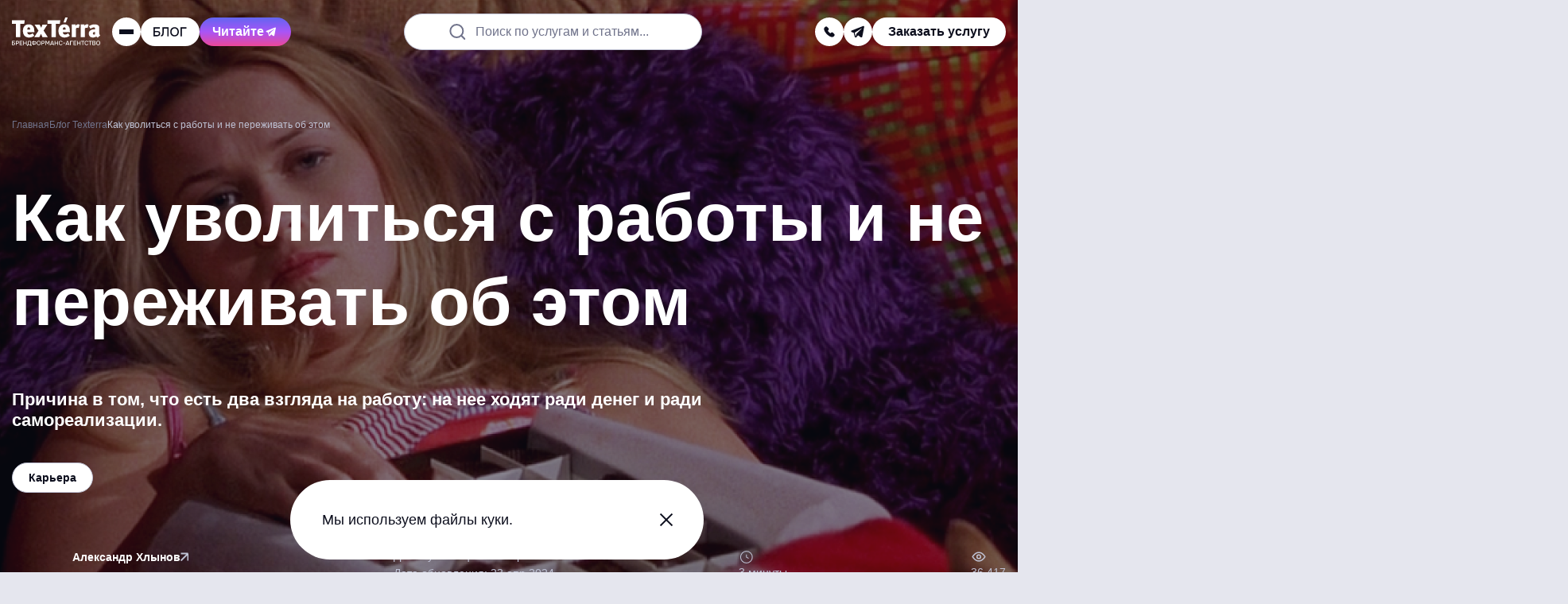

--- FILE ---
content_type: text/html; charset=UTF-8
request_url: https://texterra.ru/blog/kak-uvolitsya-s-raboty-i-ne-perezhivat-ob-etom.html
body_size: 36548
content:
<!DOCTYPE html>
<html lang="ru">
	<head>

		<meta name="viewport" content="width=device-width, initial-scale=1.0"/>

		<title>Ушли с постылой работы, а легче не стало? И вот почему</title>

		<link rel="apple-touch-icon" sizes="180x180" href="/apple-touch-icon.png">
		<link rel="icon" type="image/png" sizes="32x32" href="/favicon-32x32.png">
		<link rel="icon" type="image/png" sizes="16x16" href="/favicon-16x16.png">
		<link rel="shortcut icon" type="image/svg+xml" href="/favicon.svg"/>
		<link rel="manifest" href="/site.webmanifest">
		<link rel="mask-icon" href="/safari-pinned-tab.svg" color="#e2223f">

		<meta name="apple-mobile-web-app-title" content="TexTerra">
		<meta name="application-name" content="TexTerra">
		<meta name="msapplication-TileColor" content="#e2223f">
		<meta name="theme-color" content="#ffffff">
		<meta name="format-detection" content="telephone=no">

		<link rel="preload" href="/bitrix/templates/texterra_new/img/image/banner-animate/blur-left-default.webp" as="image" />
		<link rel="preload" href="/bitrix/templates/texterra_new/img/image/banner-animate/tag-cloud-brand-mobile.webp" as="image"  media="(max-width: 767px)" />

		<meta http-equiv="Content-Type" content="text/html; charset=UTF-8" />
<meta name="description" content="Даже уход с ужасной работы вызывает депрессию – объясняем, почему это не страшно." />
<script data-skip-moving="true">(function(w, d, n) {var cl = "bx-core";var ht = d.documentElement;var htc = ht ? ht.className : undefined;if (htc === undefined || htc.indexOf(cl) !== -1){return;}var ua = n.userAgent;if (/(iPad;)|(iPhone;)/i.test(ua)){cl += " bx-ios";}else if (/Windows/i.test(ua)){cl += ' bx-win';}else if (/Macintosh/i.test(ua)){cl += " bx-mac";}else if (/Linux/i.test(ua) && !/Android/i.test(ua)){cl += " bx-linux";}else if (/Android/i.test(ua)){cl += " bx-android";}cl += (/(ipad|iphone|android|mobile|touch)/i.test(ua) ? " bx-touch" : " bx-no-touch");cl += w.devicePixelRatio && w.devicePixelRatio >= 2? " bx-retina": " bx-no-retina";if (/AppleWebKit/.test(ua)){cl += " bx-chrome";}else if (/Opera/.test(ua)){cl += " bx-opera";}else if (/Firefox/.test(ua)){cl += " bx-firefox";}ht.className = htc ? htc + " " + cl : cl;})(window, document, navigator);</script>


<link href="/bitrix/cache/css/s1/texterra_new/page_9ae4a7fac3799af0d2104c643d102c29/page_9ae4a7fac3799af0d2104c643d102c29_v1.css?176552066118251" type="text/css"  rel="stylesheet" />
<link href="/bitrix/cache/css/s1/texterra_new/template_b551f35cc5ac1d361e2544ed7aa1754d/template_b551f35cc5ac1d361e2544ed7aa1754d_v1.css?1765520661126128" type="text/css"  data-template-style="true" rel="stylesheet" />







<meta property="og:type" content="article" />
<meta property="og:url" content="https://texterra.ru/blog/kak-uvolitsya-s-raboty-i-ne-perezhivat-ob-etom.html"/>
<meta property="og:title" content="Ушли с постылой работы, а легче не стало? И вот почему"/>
<meta property="og:image" content="https://texterra.ru/upload/iblock/1b0/f1dr7epuko67ukjrapmo5v0a4oyp0y9x/soc_seti.webp" />
<meta property="og:description" content="Даже уход с ужасной работы вызывает депрессию – объясняем, почему это не страшно." />
<meta property="og:site_name" content="Texterra - продвижение и реклама в интернете" />
<meta property="twitter:card" content="summary_large_image" />
<meta property="twitter:site" content="texterra.ru" />
<meta property="twitter:url" content="https://texterra.ru/blog/kak-uvolitsya-s-raboty-i-ne-perezhivat-ob-etom.html"/>
<meta property="twitter:creator" content="@WebTexterra" />
<meta property="twitter:description" content="Даже уход с ужасной работы вызывает депрессию – объясняем, почему это не страшно." />
<meta property="twitter:image" content="https://texterra.ru/upload/iblock/1b0/f1dr7epuko67ukjrapmo5v0a4oyp0y9x/soc_seti.webp" />
<link rel="amphtml" href="https://texterra.ru/blog/amp/kak-uvolitsya-s-raboty-i-ne-perezhivat-ob-etom.html">
<link rel="canonical" href="https://texterra.ru/blog/kak-uvolitsya-s-raboty-i-ne-perezhivat-ob-etom.html">




		
		
			<!-- Google tag (gtag.js) -->
			<script async src="https://www.googletagmanager.com/gtag/js?id=G-X8NS4ZXZFV" data-skip-moving="true"></script>
			<script data-skip-moving="true">
				window.dataLayer = window.dataLayer || [];
				function gtag(){dataLayer.push(arguments);}
				gtag('js', new Date());

				gtag('config', 'G-X8NS4ZXZFV');
			</script>
			<!-- END Google tag (gtag.js) -->

			<!-- Yandex.Metrika counter -->
			<script type="text/javascript" data-skip-moving="true">
				(function(m,e,t,r,i,k,a){m[i]=m[i]||function(){(m[i].a=m[i].a||[]).push(arguments)};
				m[i].l=1*new Date();k=e.createElement(t),a=e.getElementsByTagName(t)[0],k.async=1,k.src=r,a.parentNode.insertBefore(k,a)})
				(window, document, "script", "https://cdn.jsdelivr.net/npm/yandex-metrica-watch/tag.js", "ym");

				ym(485595, "init", {
					clickmap:true,
					trackLinks:true,
					accurateTrackBounce:true,
					webvisor:true,
					trackHash:true
				});
			</script>
			<noscript><div><img src="https://mc.yandex.ru/watch/485595" style="position:absolute; left:-9999px;" alt="счетчик Яндекс.Метрики" /></div></noscript>
			<!-- /Yandex.Metrika counter -->

						<!-- Top.Mail.Ru counter -->
			<script type="text/javascript" data-skip-moving="true">
				var _tmr = window._tmr || (window._tmr = []);
				_tmr.push({id: "3404646", type: "pageView", start: (new Date()).getTime()});
				(function (d, w, id) {
					if (d.getElementById(id)) return;
					var ts = d.createElement("script"); ts.type = "text/javascript"; ts.async = true; ts.id = id;
					ts.src = "https://top-fwz1.mail.ru/js/code.js";
					var f = function () {var s = d.getElementsByTagName("script")[0]; s.parentNode.insertBefore(ts, s);};
					if (w.opera == "[object Opera]") { d.addEventListener("DOMContentLoaded", f, false); } else { f(); }
				})(document, window, "tmr-code");
			</script>
			<noscript><div><img src="https://top-fwz1.mail.ru/counter?id=3404646;js=na" style="position:absolute;left:-9999px;" alt="Top.Mail.Ru" /></div></noscript>
			<!-- /Top.Mail.Ru counter -->

			<script data-skip-moving="true">

				var JS_H1 = "Как уволиться с работы и не переживать об этом";
				var JS_URL = "https://texterra.ru/blog/kak-uvolitsya-s-raboty-i-ne-perezhivat-ob-etom.html";

				function sendMetrics(key)
				{
					if (typeof gtag == 'function') gtag('event', key, {H1: JS_H1, URL: JS_URL});
					if (typeof ym == 'function') ym(485595,'reachGoal', key);
				}
			</script>
					
		<!-- Varioqub experiments -->
		<script type="text/javascript" data-skip-moving="true">
			(function(e, x, pe, r, i, me, nt){
			e[i]=e[i]||function(){(e[i].a=e[i].a||[]).push(arguments)},
			me=x.createElement(pe),me.async=1,me.src=r,nt=x.getElementsByTagName(pe)[0],me.addEventListener('error',function(){function cb(t){t=t[t.length-1],'function'==typeof t&&t({flags:{}})};Array.isArray(e[i].a)&&e[i].a.forEach(cb);e[i]=function(){cb(arguments)}}),nt.parentNode.insertBefore(me,nt)})
			(window, document, 'script', 'https://abt.s3.yandex.net/expjs/latest/exp.js', 'ymab');
			ymab('metrika.485595', 'init'/*, {clientFeatures}, {callback}*/);
		</script>
		
	</head>
	<body>

	
		
		<!-- Google Tag Manager (noscript) -->
		<noscript><iframe src="https://www.googletagmanager.com/ns.html?id=GTM-52LHN5"
		height="0" width="0" style="display:none;visibility:hidden"></iframe></noscript>
		<!-- End Google Tag Manager (noscript) -->
		
	    

	
	<script type="application/ld+json">
		{
			"@context": "https://schema.org",
			"@type": "WebSite",
			"url": "https://texterra.ru/",
			"potentialAction": {
				"@type": "SearchAction",
				"target": "https://texterra.ru/search/?q={query}",
				"query": "required"
			}
		}
	</script>
	
	<div class="header-ref" data-header-ref></div>
	<header class="header" data-lock-scroll data-header>

					
			
        <div class="web-promo-banner" data-web-promo-banner data-days="2">
            <a class="web-promo-banner__content js-metrics-click" data-jsitem="web-promo-banner" href="/services/seo-prodvizhenie-saytov/geo-prodvizhenie-sayta-v-neyrosetyakh/"
               onclick="sendMetrics('top_banner_click');">

                <div class="web-promo-banner__text">
                    <p>Привлекаем трафик из нейросетей — попробуйте GEO-продвижение</p>
                </div>
                <svg class="web-promo-banner__arrow">
                    <use xlink:href="#icon-arrow-angle-top"></use>
                </svg>
            </a>
            <div class="web-promo-banner__close" data-cookie-agree></div>
        </div>
			
		<div class="header__body">
			<div class="container container--full">
				<div class="header__row">
					<div class="overlay" data-header-overlay=""></div>
					<div class="header__menu" data-header-menu="">
						<div class="header__menu-main">
							<div class="header__menu-top">
								<a class="logo" href="/">
									<img src="/bitrix/templates/texterra_new/img/image/black-caption-logo.svg" width="112" height="36" alt="logo">
								</a>
								<div class="close header__menu-close" data-header-close=""></div>
							</div>

							
<nav class="nav header__nav">
    <ul class="nav__list">
                    <li class="nav__item" data-nav-item="" data-category="item_366">
                <a class="nav__link" href="/blog/">Блог</a>
                                    <svg class="nav__arrow" data-nav-arrow="">
                        <use xlink:href="#icon-menu-arrow"></use>
                    </svg>
                            </li>
                    <li class="nav__item" data-nav-item="" data-category="item_334">
                <a class="nav__link" href="/services/">Услуги</a>
                                    <svg class="nav__arrow" data-nav-arrow="">
                        <use xlink:href="#icon-menu-arrow"></use>
                    </svg>
                            </li>
                    <li class="nav__item" data-nav-item="" data-category="item_364">
                <a class="nav__link" href="/portfolio_new/">Наши работы</a>
                                    <svg class="nav__arrow" data-nav-arrow="">
                        <use xlink:href="#icon-menu-arrow"></use>
                    </svg>
                            </li>
                    <li class="nav__item" data-nav-item="" data-category="item_333">
                <a class="nav__link" href="/about/">Мы</a>
                                    <svg class="nav__arrow" data-nav-arrow="">
                        <use xlink:href="#icon-menu-arrow"></use>
                    </svg>
                            </li>
                    <li class="nav__item" data-nav-item="" data-category="item_365">
                <a class="nav__link" href="/clients/">Наши клиенты</a>
                                    <svg class="nav__arrow" data-nav-arrow="">
                        <use xlink:href="#icon-menu-arrow"></use>
                    </svg>
                            </li>
                    <li class="nav__item" data-nav-item="" data-category="item_835">
                <a class="nav__link" href="/texterra-forecast/">Прогнозатор трафика</a>
                            </li>
                    <li class="nav__item" data-nav-item="" data-category="item_368">
                <a class="nav__link" href="/contacts/">Контакты</a>
                            </li>
            </ul>
</nav>


							<div class="header__menu-bottom">
								<div class="header__menu-contacts">

									<div class="header__menu-links">
																																	<a href="tel:88007751641"
												   onclick="sendMetrics('phone');">
													8 (800) 775-16-41												</a>
																																		<a href="mailto:mail@texterra.ru"
												   onclick="sendMetrics('email');">
													mail@texterra.ru												</a>
																														</div>


									<div class="social header__menu-social">
																																												<a class="social__item social__item--dark-gray" href="https://t.me/texterra_sale" target="_blank" aria-label="telegram" onclick="sendMetrics('telegram');">
													<svg class="social__icon">
														<use href="#icon-telegram"></use>
													</svg>
												</a>
																														</div>
								</div>

																	<div class="header__button header__button--default" data-modal-open="service"
										onclick="sendMetrics('click_zakaz_uslugi_header');">
										<span>Заказать услугу</span>
									</div>
								
							</div>

							<a class="book-button book-button--header" href="/blog/luchshaya-kniga-dlya-professionalov-v-digital.html">
								<span>Наша новая книга</span>
								<svg class="book-button__icon">
									<use xlink:href="#icon-menu-arrow"></use>
								</svg>
							</a>
						</div>

												                            <div class="submenu" data-parent-category="item_366">
                <div class="submenu__back" data-submenu-back>
                    <svg class="submenu__back-icon">
                        <use xlink:href="#icon-menu-arrow"></use>
                    </svg>
                    <span>Блог</span>
                </div>
                <ul class="submenu__list" data-submenu-list>
                                            <li class="submenu__item" data-nav-item data-subcategory="item_628">
                            <a class="submenu__link" href="/blog/">Свежие публикации</a>
                                                    </li>
                                            <li class="submenu__item" data-nav-item data-subcategory="item_369">
                            <a class="submenu__link" href="/blog/novosti/">Новости digital</a>
                                                    </li>
                                            <li class="submenu__item" data-nav-item data-subcategory="item_370">
                            <a class="submenu__link" href="/blog/stante-nashim-avtorom/">Станьте нашим автором</a>
                                                    </li>
                                            <li class="submenu__item" data-nav-item data-subcategory="item_371">
                            <a class="submenu__link" href="/blog/podpiska-na-novye-stati-iz-bloga-teksterry/">Подпишитесь на обновления</a>
                                                    </li>
                                    </ul>
            </div>
                                <div class="submenu" data-parent-category="item_334">
                <div class="submenu__back" data-submenu-back>
                    <svg class="submenu__back-icon">
                        <use xlink:href="#icon-menu-arrow"></use>
                    </svg>
                    <span>Услуги</span>
                </div>
                <ul class="submenu__list" data-submenu-list>
                                            <li class="submenu__item" data-nav-item data-subcategory="item_838">
                            <a class="submenu__link" href="/services/seo-prodvizhenie-saytov/geo-prodvizhenie-sayta-v-neyrosetyakh/">GEO-продвижение сайта в&nbsp;нейросетях [NEW]</a>
                                                    </li>
                                            <li class="submenu__item" data-nav-item data-subcategory="item_343">
                            <a class="submenu__link" href="/services/brandformance/">Брендформанс: продвижение брендов в интернете</a>
                                                            <svg class="nav__arrow" data-nav-arrow="">
                                    <use xlink:href="#icon-menu-arrow"></use>
                                </svg>
                                                    </li>
                                            <li class="submenu__item" data-nav-item data-subcategory="item_355">
                            <a class="submenu__link" href="/services/seo-prodvizhenie-saytov/">SEO-продвижение сайтов</a>
                                                            <svg class="nav__arrow" data-nav-arrow="">
                                    <use xlink:href="#icon-menu-arrow"></use>
                                </svg>
                                                    </li>
                                            <li class="submenu__item" data-nav-item data-subcategory="item_346">
                            <a class="submenu__link" href="/services/kontent-marketing/">Контент-маркетинг</a>
                                                            <svg class="nav__arrow" data-nav-arrow="">
                                    <use xlink:href="#icon-menu-arrow"></use>
                                </svg>
                                                    </li>
                                            <li class="submenu__item" data-nav-item data-subcategory="item_345">
                            <a class="submenu__link" href="/services/smm/">SMM Продвижение в&nbsp;социальных сетях</a>
                                                            <svg class="nav__arrow" data-nav-arrow="">
                                    <use xlink:href="#icon-menu-arrow"></use>
                                </svg>
                                                    </li>
                                            <li class="submenu__item" data-nav-item data-subcategory="item_349">
                            <a class="submenu__link" href="/services/razrabotka-saytov/">Разработка сайтов</a>
                                                            <svg class="nav__arrow" data-nav-arrow="">
                                    <use xlink:href="#icon-menu-arrow"></use>
                                </svg>
                                                    </li>
                                    </ul>
            </div>
                                <div class="submenu" data-parent-category="item_364">
                <div class="submenu__back" data-submenu-back>
                    <svg class="submenu__back-icon">
                        <use xlink:href="#icon-menu-arrow"></use>
                    </svg>
                    <span>Наши работы</span>
                </div>
                <ul class="submenu__list" data-submenu-list>
                                            <li class="submenu__item" data-nav-item data-subcategory="item_652">
                            <a class="submenu__link" href="/portfolio_new/cases/">Кейсы</a>
                                                    </li>
                                            <li class="submenu__item" data-nav-item data-subcategory="item_651">
                            <a class="submenu__link" href="/portfolio/">Портфолио</a>
                                                    </li>
                                            <li class="submenu__item" data-nav-item data-subcategory="item_735">
                            <a class="submenu__link" href="https://texterra.ru/blog/luchshaya-kniga-dlya-professionalov-v-digital.html">Наша новая книга!</a>
                                                    </li>
                                            <li class="submenu__item" data-nav-item data-subcategory="item_716">
                            <a class="submenu__link" href="https://texterra.ru/meeting-cost-calculator/?utm_source=site&utm_medium=cpc&utm_campaign=menu">Калькулятор совещаний</a>
                                                    </li>
                                    </ul>
            </div>
                                <div class="submenu" data-parent-category="item_333">
                <div class="submenu__back" data-submenu-back>
                    <svg class="submenu__back-icon">
                        <use xlink:href="#icon-menu-arrow"></use>
                    </svg>
                    <span>Мы</span>
                </div>
                <ul class="submenu__list" data-submenu-list>
                                            <li class="submenu__item" data-nav-item data-subcategory="item_335">
                            <a class="submenu__link" href="/about/texterra-v-tsifrah/">Нам 18 лет</a>
                                                    </li>
                                            <li class="submenu__item" data-nav-item data-subcategory="item_337">
                            <a class="submenu__link" href="/rabota-v-texterre/">Работа у нас</a>
                                                    </li>
                                            <li class="submenu__item" data-nav-item data-subcategory="item_736">
                            <a class="submenu__link" href="https://texterra.ru/blog/texterra-otzyvy-v-smi.html">Мы в СМИ</a>
                                                    </li>
                                            <li class="submenu__item" data-nav-item data-subcategory="item_338">
                            <a class="submenu__link" href="/about/benefits/">Наши преимущества</a>
                                                    </li>
                                            <li class="submenu__item" data-nav-item data-subcategory="item_721">
                            <a class="submenu__link" href="https://texterra.ru/our-partners/">Наши партнеры</a>
                                                    </li>
                                            <li class="submenu__item" data-nav-item data-subcategory="item_339">
                            <a class="submenu__link" href="/about/faces/">В лицах</a>
                                                    </li>
                                            <li class="submenu__item" data-nav-item data-subcategory="item_342">
                            <a class="submenu__link" href="/about/certificates/">Сертификаты</a>
                                                    </li>
                                            <li class="submenu__item" data-nav-item data-subcategory="item_553">
                            <a class="submenu__link" href="/about/partners/">Партнерам</a>
                                                    </li>
                                            <li class="submenu__item" data-nav-item data-subcategory="item_636">
                            <a class="submenu__link" href="/about/mission/">Миссия компании</a>
                                                    </li>
                                            <li class="submenu__item" data-nav-item data-subcategory="item_469">
                            <a class="submenu__link" href="/clients/progress/">Достижения</a>
                                                    </li>
                                    </ul>
            </div>
                                <div class="submenu" data-parent-category="item_365">
                <div class="submenu__back" data-submenu-back>
                    <svg class="submenu__back-icon">
                        <use xlink:href="#icon-menu-arrow"></use>
                    </svg>
                    <span>Наши клиенты</span>
                </div>
                <ul class="submenu__list" data-submenu-list>
                                            <li class="submenu__item" data-nav-item data-subcategory="item_468">
                            <a class="submenu__link" href="/clients/reviews/">Отзывы</a>
                                                    </li>
                                    </ul>
            </div>
                                    
                                                                                                                                                                                                                                            <div class="submenu submenu--third" data-subparent-category="item_343">
                        <div class="submenu__back" data-submenu-back>
                            <svg class="submenu__back-icon">
                                <use xlink:href="#icon-menu-arrow"></use>
                            </svg>
                            <span>Брендформанс: продвижение брендов в интернете</span>
                        </div>
                        <ul class="submenu__list" data-submenu-list>
                                                            <li class="submenu__item">
                                    <a class="submenu__link" href="/services/brandformance/pr-uslugi/">PR-продвижение компании</a>
                                </li>
                                                            <li class="submenu__item">
                                    <a class="submenu__link" href="/services/performance-marketing/">Performance-маркетинг</a>
                                </li>
                                                            <li class="submenu__item">
                                    <a class="submenu__link" href="/services/zakazat-reklamu-tovarov-i-uslug-v-internete/">Реклама товаров и услуг</a>
                                </li>
                                                            <li class="submenu__item">
                                    <a class="submenu__link" href="/services/brandformance/ux-issledovaniya/">UX-исследования</a>
                                </li>
                                                            <li class="submenu__item">
                                    <a class="submenu__link" href="/services/uslugi-analitiki-dlya-biznesa/">Бизнес-аналитика и продажи</a>
                                </li>
                                                            <li class="submenu__item">
                                    <a class="submenu__link" href="/services/razrabotka-digital-strategii/">Разработка стратегии продвижения</a>
                                </li>
                                                            <li class="submenu__item">
                                    <a class="submenu__link" href="/services/kompleksnoe-prodvizhenie-v-internete/">Комплексное продвижение сайта</a>
                                </li>
                                                            <li class="submenu__item">
                                    <a class="submenu__link" href="/services/crm-marketing/">CRM-маркетинг</a>
                                </li>
                                                            <li class="submenu__item">
                                    <a class="submenu__link" href="/services/brandformance/ux-audit/">UX-аудит</a>
                                </li>
                                                    </ul>
                    </div>
                                                                <div class="submenu submenu--third" data-subparent-category="item_355">
                        <div class="submenu__back" data-submenu-back>
                            <svg class="submenu__back-icon">
                                <use xlink:href="#icon-menu-arrow"></use>
                            </svg>
                            <span>SEO-продвижение сайтов</span>
                        </div>
                        <ul class="submenu__list" data-submenu-list>
                                                            <li class="submenu__item">
                                    <a class="submenu__link" href="/services/seo-prodvizhenie-saytov/kompleksnyy-audit-sayta/">Комплексный аудит сайта</a>
                                </li>
                                                            <li class="submenu__item">
                                    <a class="submenu__link" href="/services/seo-prodvizhenie-saytov/sostavlenie-semanticheskogo-yadra-dlya-sayta/">Сбор семантического ядра</a>
                                </li>
                                                            <li class="submenu__item">
                                    <a class="submenu__link" href="/services/seo-prodvizhenie-saytov/vnutrennyaya-optimizatsiya-sayta/">Внутренняя оптимизация сайта</a>
                                </li>
                                                            <li class="submenu__item">
                                    <a class="submenu__link" href="/services/seo-prodvizhenie-saytov/poiskovoe-prodvizhenie-sayta-v-google/">Продвижение сайта в Google</a>
                                </li>
                                                    </ul>
                    </div>
                                                                <div class="submenu submenu--third" data-subparent-category="item_346">
                        <div class="submenu__back" data-submenu-back>
                            <svg class="submenu__back-icon">
                                <use xlink:href="#icon-menu-arrow"></use>
                            </svg>
                            <span>Контент-маркетинг</span>
                        </div>
                        <ul class="submenu__list" data-submenu-list>
                                                            <li class="submenu__item">
                                    <a class="submenu__link" href="/services/kontent-marketing/vedenie-bloga/">Ведение блога компании</a>
                                </li>
                                                            <li class="submenu__item">
                                    <a class="submenu__link" href="/services/kontent-marketing/napisanie-tekstovogo-kontenta/">Написание текстов для сайта</a>
                                </li>
                                                            <li class="submenu__item">
                                    <a class="submenu__link" href="/services/kontent-marketing/reklama-v-promostranitsakh-yandeksa-tsena-na-reklamu/">Реклама в ПромоСтраницах</a>
                                </li>
                                                            <li class="submenu__item">
                                    <a class="submenu__link" href="/services/email-marketing/">Email-рассылка для бизнеса</a>
                                </li>
                                                    </ul>
                    </div>
                                                                <div class="submenu submenu--third" data-subparent-category="item_345">
                        <div class="submenu__back" data-submenu-back>
                            <svg class="submenu__back-icon">
                                <use xlink:href="#icon-menu-arrow"></use>
                            </svg>
                            <span>SMM Продвижение в&nbsp;социальных сетях</span>
                        </div>
                        <ul class="submenu__list" data-submenu-list>
                                                            <li class="submenu__item">
                                    <a class="submenu__link" href="https://texterra.ru/services/smm/targeting-v-sotssetyakh/">Таргетированная реклама</a>
                                </li>
                                                            <li class="submenu__item">
                                    <a class="submenu__link" href="/services/smm/prodvizhenie-v-telegram/">Продвижение в Telegram</a>
                                </li>
                                                            <li class="submenu__item">
                                    <a class="submenu__link" href="/services/smm/prodvizhenie-vo-vkontakte/">Продвижение во «ВКонтакте»</a>
                                </li>
                                                            <li class="submenu__item">
                                    <a class="submenu__link" href="/services/smm/prodvizhenie-v-yandeks-dzen/">Продвижение в Яндекс Дзен</a>
                                </li>
                                                            <li class="submenu__item">
                                    <a class="submenu__link" href="/services/smm/razrabotka-strategii-smm-prodvizheniya/">Разработка стратегии SMM-продвижения</a>
                                </li>
                                                    </ul>
                    </div>
                                                                <div class="submenu submenu--third" data-subparent-category="item_349">
                        <div class="submenu__back" data-submenu-back>
                            <svg class="submenu__back-icon">
                                <use xlink:href="#icon-menu-arrow"></use>
                            </svg>
                            <span>Разработка сайтов</span>
                        </div>
                        <ul class="submenu__list" data-submenu-list>
                                                            <li class="submenu__item">
                                    <a class="submenu__link" href="/services/razrabotka-saytov/sozdanie-lendinga/">Создание лендинга</a>
                                </li>
                                                            <li class="submenu__item">
                                    <a class="submenu__link" href="/services/razrabotka-saytov/sozdanie-internet-magazina/">Создание интернет-магазина под ключ</a>
                                </li>
                                                            <li class="submenu__item">
                                    <a class="submenu__link" href="/services/uslugi-graficheskogo-dizayna/">Разработка графического дизайна</a>
                                </li>
                                                            <li class="submenu__item">
                                    <a class="submenu__link" href="/services/uslugi-graficheskogo-dizayna/veb-dizayn-sayta/">Дизайн сайта</a>
                                </li>
                                                    </ul>
                    </div>
                                                                                                                                                                                                                                                                                                                                                                                                                                                                                                                                                                                                    
					</div>

					<div class="header__col">

						<a class="logo header__logo" href="/">
							<img src="/bitrix/templates/texterra_new/img/image/black-caption-logo.svg" width="112" height="36" alt="logo">
						</a>

						<div class="header-toggle header-toggle--mobile" data-toggle>
							<div class="header-toggle__trigger" data-toggle-trigger>
								<svg class="header-toggle__icon">
									<use href="#icon-search"></use>
								</svg>
							</div>
							<div class="header-toggle__drop" data-toggle-menu>
								<div class="header-toggle__drop-box">
									<form class="header-search" action="/search/">
										<label class="inputholder header-search__inputholder">
											<input class="inputholder__input header-search__input" type="text" placeholder=" " name="q">
											<span class="inputholder__label header-search__label" data-default-label>Поиск по услугам и статьям...</span>
										</label>
									</form>
								</div>
							</div>
						</div>

													<div class="header-toggle header-toggle--mobile" data-toggle>
								<div class="header-toggle__trigger" data-toggle-trigger>
									<svg class="header-toggle__icon">
										<use href="#icon-phone"></use>
									</svg>
								</div>
								<div class="header-toggle__drop" data-toggle-menu>
									<div class="header-toggle__drop-box">
										<div class="header__button header__button--black header__button--default" data-modal-open="callback"
											 onclick="sendMetrics('click_zakaz_zvonka_header');">
											<svg class="header__button-icon">
												<use href="#icon-phone"></use>
											</svg>
											<span>Заказать звонок</span>
										</div>
																					<div class="header__contacts-item">
												<div class="header__contacts-title">
													<span>Телефон отдела продаж:</span>
												</div>
												<a class="header__contacts-link" href="tel:88007751641"
												   onclick="sendMetrics('phone');">
													8 (800) 775-16-41												</a>
											</div>
																															<div class="header__contacts-item">
												<div class="header__contacts-title">
													<span>Наш e-mail:</span>
												</div>
												<a class="header__contacts-link" href="mailto:mail@texterra.ru"
												   onclick="sendMetrics('mail');">
													mail@texterra.ru												</a>
											</div>
																			</div>
								</div>
							</div>
						
						<div class="header__burger" data-header-burger="">
							<span></span><span></span><span></span>
						</div>

						<a class="header__button header__button--m-hide" href="/blog/">
														<img class="header__button-logo" src="/bitrix/templates/texterra_new/img/image/daily-logo.svg?logo=new" width="44" height="12" alt="texterra daily logo" aria-label="Daily">
							<svg class="header__button-arrow">
								<use href="#icon-arrow-angle-top"></use>
							</svg>
						</a>
						<a class="header__button button button--purple button--fix" href="https://t.me/texterrablog" target="_blank" onclick="ym(485595,'reachGoal','telega-read')">
							<span>Читайте</span>
							<svg>
								<use href="#icon-telegram"></use>
							</svg>
						</a>
					</div>

					<form class="header-search" action="/search/">
						<label class="inputholder header-search__inputholder">
							<input class="inputholder__input header-search__input" type="text" placeholder=" " name="q">
							<span class="inputholder__label header-search__label" data-default-label>Поиск по услугам и статьям...</span>
						</label>
					</form>

					<div class="header__col header__col--m-hide header__col--big-gap">
						<div class="social header__social social--big-gap">
															<div class="header-toggle" data-toggle>
									<div class="header-toggle__trigger" data-toggle-trigger>
										<svg class="header-toggle__icon">
											<use href="#icon-phone"></use>
										</svg>
									</div>
									<div class="header-toggle__drop" data-toggle-menu>
										<div class="header-toggle__drop-box">
											<div class="header__button header__button--black header__button--default" data-modal-open="callback"
												 onclick="sendMetrics('click_zakaz_zvonka_header');">
												<svg class="header__button-icon">
													<use href="#icon-phone"></use>
												</svg>
												<span>Заказать звонок</span>
											</div>
																							<div class="header__contacts-item">
													<div class="header__contacts-title">
														<span>Телефон отдела продаж:</span>
													</div>
													<a class="header__contacts-link" href="tel:88007751641"
													   onclick="sendMetrics('phone');">
														8 (800) 775-16-41													</a>
												</div>
																																		<div class="header__contacts-item">
													<div class="header__contacts-title">
														<span>Наш e-mail:</span>
													</div>
													<a class="header__contacts-link" href="mailto:mail@texterra.ru"
													   onclick="sendMetrics('mail');">
														mail@texterra.ru													</a>
												</div>
																					</div>
									</div>
								</div>

								
																	<a class="social__item social__item--small social__item--white" href="https://t.me/texterra_sale" target="_blank" aria-label="telegram"
									onclick="sendMetrics('telegram');">
										<svg class="social__icon">
											<use href="#icon-telegram"></use>
										</svg>
									</a>
																					</div>

													<div class="header__button header__button--default" data-modal-open="service"
								onclick="sendMetrics('click_zakaz_uslugi_header');">
								<span>Заказать услугу</span>
							</div>
						
					</div>


				</div>
			</div>
		</div>
	</header>

	<main class="main" data-lock-scroll>

					<div class="heading heading--dark banner-animate animate-end ">

				    <div class="heading__noise"></div>
    <div class="heading__blur"></div>
    <div class="heading__bg-image" style="background-image: url('/upload/iblock/dbd/1opejp3wwk7gk2fr7lzhfcf9jtqsa2bb/anons_input.webp')"></div>

				<div class="container">
					<div class="heading__row">
						<link href="/bitrix/templates/texterra_new/css/blocks/breadcrumbs.css?1762332365442" type="text/css" rel="stylesheet" />
<div class="breadcrumbs" itemscope itemtype="http://schema.org/BreadcrumbList">
			<span class="breadcrumbs__item" id="bx_breadcrumb_0" itemprop="itemListElement" itemscope itemtype="http://schema.org/ListItem">
			    <a href="/" title="Главная" itemprop="item">
                    <span itemprop="name">Главная</span>
                    <meta itemprop="position" content="1" />
			    </a>
			</span>
			<span class="breadcrumbs__item" id="bx_breadcrumb_1" itemprop="itemListElement" itemscope itemtype="http://schema.org/ListItem">
			    <a href="/blog/" title="Блог Texterra" itemprop="item">
                    <span itemprop="name">Блог Texterra</span>
                    <meta itemprop="position" content="2" />
			    </a>
			</span>
			<span class="breadcrumbs__item">
				<span>Как уволиться с работы и не переживать об этом</span>
			</span></div>
						<div class="title-page">
							<h1 class="h1">Как уволиться с работы и не переживать об этом</h1>
						</div>

						    <div class="text-page">
        <p>Причина в том, что есть два взгляда на работу: на нее ходят ради денег и ради самореализации.</p>
    </div>
            <div class="heading__tags">
                            <a class="heading__tag heading__tag--white" href="/blog/karera/"><span>Карьера</span></a>
                    </div>
    
					</div>
				</div>

				    <div class="heading__bottom">
        <div class="container">
            <div class="heading__info">
                <div class="heading__info-col">
                    <a class="article-author article-author--white" href="/blog/author_aleksandr-khlynov/" target="_blank">
                        <div class="article-author__image" style="background-image: url('/upload/resize_cache/iblock/b06/bwcy05nryxtyad6r68yj1pnth1qh6o22/110_110_2/autor.webp')"></div>
                        <div class="article-author__about">
                            <span class="article-author__name">

                                Александр Хлынов
                                <svg class="article-author__icon">
                                    <use xlink:href="#icon-arrow-angle-top"></use>
                                </svg>
                            </span>

                            
                                <span class="article-author__job">
                                    Редактор TexTerra                                </span>

                                                    </div>
                    </a>
                </div>

                <div class="heading__info-col">
                                            <div class="heading__small-text">
                            <span>Дата публикации: 19 апр 2023</span>
                        </div>
                        <div class="heading__small-text">
                            <span>Дата обновления: 23 апр 2024</span>
                        </div>
                                    </div>

                <div class="heading__info-col">
                    <div class="heading__small-text">
                        <svg class="heading__small-text-icon">
                            <use href="#icon-time"></use>
                        </svg>
                        <span>3 минуты</span>
                    </div>
                </div>

                <div class="heading__info-col">
                    <div class="heading__small-text">
                        <svg class="heading__small-text-icon">
                            <use href="#icon-view"></use>
                        </svg>
                        <!--'start_frame_cache_IjWcdm'-->                            <span>36 417</span>
                        <!--'end_frame_cache_IjWcdm'-->                    </div>
                </div>

            </div>
        </div>
    </div>

			</div>
		
		<div class="page">

	





    <div class="section">
        <div class="container container--index-unset">
            <div class="article-container">
                <div class="article-container__main">

                    
                    <div class="article-content" data-article-content data-nav-sticky itemscope itemtype="http://schema.org/Article">

                        <meta itemprop="headline" content="Ушли с постылой работы, а легче не стало? И вот почему"/>
                        <meta itemprop="articleBody" content="Причина в том, что есть два взгляда на работу: на нее ходят ради денег и ради самореализации.">
                        <meta itemscope itemprop="mainEntityOfPage" itemType="https://schema.org/WebPage" itemid="/blog/kak-uvolitsya-s-raboty-i-ne-perezhivat-ob-etom.html"/>
                        <link itemprop="url" href="/blog/kak-uvolitsya-s-raboty-i-ne-perezhivat-ob-etom.html">
                        <meta itemprop="datePublished" content="2024-04-23"/>
                        <meta itemprop="dateModified" content="2024-04-23"/>
                        <meta itemprop="identifier" content="/blog/kak-uvolitsya-s-raboty-i-ne-perezhivat-ob-etom.html"/>
                                                    <meta itemprop="about" content="Карьера"/>
                                                <span style="display: none;" itemprop="image" itemscope itemtype="https://schema.org/ImageObject">
                            <img itemprop="image url" alt="Ушли с постылой работы, а легче не стало? И вот почему" width="1920" height="1070" src="/upload/iblock/1b0/f1dr7epuko67ukjrapmo5v0a4oyp0y9x/soc_seti.webp"/>
                            <meta itemprop="width" content="500">
                            <meta itemprop="height" content="280">
                        </span>
                        <span style="display: none;" itemprop="author" itemscope itemtype="http://schema.org/Person">
                            <span itemprop="name">Александр Хлынов</span>
                            <span itemprop="name">Александр Хлынов</span>
                            <link itemprop="url" href="/blog/author_aleksandr-khlynov/">
                        </span>
                        <span style="display: none;" itemprop="publisher" itemscope itemtype="http://schema.org/Organization">
                            <meta itemprop="address" content="142601, Московская область, г. Орехово-Зуево, ул. Ленина д. 99">
                            <meta itemprop="telephone" content="8 (800) 775-16-41">
                            <span itemprop="name">Редакция «Текстерры»</span>
                            <div itemprop="logo" itemscope itemtype="https://schema.org/ImageObject">
                                <img alt="Редакция «Текстерры»" itemprop="image url" src="https://texterra.ru/bitrix/templates/texterra/img/logo-footer.png"/>
                                <meta itemprop="width" content="115">
                                <meta itemprop="height" content="46">
                            </div>
                        </span>

                        
                                                                        <p>
 <em>«Есть два взгляда на работу. Первый: работа — это просто работа, она приносит деньги, а все остальные потребности — в признании, в самореализации, в чем-то еще — можно закрыть в других местах», – </em><a target="_blank" href="https://devby.io/news/psiholog-o-rabote-muke"><em>объясняет</em></a><em> психолог Светлана Демченко.</em>
</p>
<p>
	 В первом случае работа занимает малозначительную часть жизни, поэтому ее легче терпеть, если она не нравится. Во втором случае, когда человек хочет делать то, что любит и тем самым приносить пользу миру, работа становится основным занятием в жизни человека.
</p>
<h2> Что может не нравиться в работе</h2>
<p>
	 В реальности же в любой работе есть то, что не нравится и что делать совершенно не хочется, будь то отчеты или общение с другими отделами, своенравность начальства или душность коллег. То есть, безоговорочно любимая работа – большая редкость.
</p>
<p>
	 Поэтому надо задать себе вопрос:
</p>
<blockquote>
	<p>
		 Для чего вы работаете и какие потребности ваша работа закрывает?
	</p>
</blockquote>
<p>
	 Проще говоря, взвесьте, что вы отдаете и что получаете. Если в соотношении будет дисбаланс в сторону «отдаете», то вы никогда не будете удовлетворены работой.
</p>
<p>
	 А теперь рассмотрим отдельные гирьки на этих весах удовлетворенности от работы:
</p>
<ul><li> Вам нравятся люди, с которыми он работаете или нет?</li>
	<li> Ваша экспертиза соответствует желаемому уровню или нет?</li>
	<li> Востребованы ли ваши навыки и способности?</li>
	<li> Соотносятся ли зарплата и ответственность?</li>
	<li> Приемлемы ли условия труда?</li>
	<li> Вас устраивают ценности компании?</li>
	<li> Имеет ли ваша работа смысл и приносит ли она пользу?</li>
</ul><p>
	 Любой нормальный человек старается избежать дискомфорта, но может потерпеть, если цель оправдывает средства. Но при этом важно знать, сколько продлится это мучение. Своего рода обезболивающим может стать хобби, и тогда у вас появится взгляд на работу «это просто работа ради денег». В этом случае и работать ничто не мешает, и увольнение не становится трагедией, поэтому об этом варианте мы дальше говорить уже не будем. Сосредоточимся на трагедии.
</p>
<div class="promo-banner"> 
                                        <div class="promo-banner__content">
                                            <div class="promo-banner__title">
                                                <span>
                                                    Продвинем ваш бизнес                                                </span>
                                            </div>
                                            <a href="https://texterra.ru/services/kompleksnoe-prodvizhenie-v-internete/?utm_source=blog&amp;utm_medium=cpc&amp;utm_campaign=adv_block" class="button button--full button--white" onclick="sendMetrics('click_banner_block');">
                                                <span>Подробнее</span>
                                            </a>
                                        </div>
                                    </div><h2> Симптомы нелюбимой работы</h2>
<ul><li> Вы приходите в офис уже уставшим.</li>
	<li> В течение дня чувствуете, что из вас высасывают энергию.</li>
	<li> Все выходные вы с ужасом думаете о понедельнике.</li>
	<li> Появились вспышки гнева, потому что накопившееся напряжение нужно как-то сливать.</li>
	<li> Подавленное состояние, апатия.</li>
	<li> Частые болезни и нарушения сна.</li>
</ul><h2> Но увольнение не принесет облегчения</h2>
<p>
	 Потеря работы всегда переживается как утрата, а значит человек проходит знаменитые стадии на пути к принятию: шок, растерянность, гнев, торг, депрессию и только потом наступает принятие.
</p>
<p>
	 Потеряв работу, человек начинает чувствовать ненужность и бесполезность. Бывает даже стыд, отчего страдает самооценка. Самым плохим и болезненным этапом становится торг: «было плохо, но была стабильность…».
</p>
<p>
	 Рано или поздно этот непростой этап будет пройден. И только тогда придет облегчение и радость от того, что вы ушли с нелюбимой работы. И вот тогда можно задуматься о будущем. Например, начать <a target="_blank" href="/services/kompleksnoe-prodvizhenie-v-internete/">торговать на маркетплейсах</a>.
</p>
<p>
	 Читайте также:
</p>
<p>
 <a target="_blank" href="/blog/rabota-s-neyrosetyami-razgruzhaet-bolshinstvo-marketologov.html">Две трети маркетологов используют ChatGPT. Узнали, для чего</a>
</p>
<p>
 <a target="_blank" href="/blog/kak-zarabatyvat-bolshe-s-pomoshchyu-neyroseti.html">Как работать на 2-3 работах и все успевать? Есть модная хитрость!</a>
</p>
<p>
 <a target="_blank" href="/blog/bron-sotrudnikov-ot-mobilizatsii-kak-oformit.html">«Бронь» сотрудника от мобилизации: что это, как оформить</a>
</p>
                    </div>
                </div>

                <div class="article-container__side sticky" data-article-sticky>
                    <div class="sticky__element" data-article-sticky-element>

                        
                        
                    </div>
                </div>

                <div class="article-container__bottom">
                                            <div class="article-tags">
                                                            <a class="article-tags__item" href="/blog/karera/">Карьера</a>
                                                    </div>
                    
                    <div class="article-share">
                        <div class="article-share__text">
                            <span>Поделиться статьей:</span>
                        </div>
                        <div class="article-share__items">
                                                        <div class="ya-share2" data-services="telegram,vkontakte,whatsapp"></div>
                            <div class="article-share__copy" data-article-share=""></div>
                        </div>
                    </div>

                    <div class="author-bottom">
                        <a class="article-author article-author--big" href="/blog/author_aleksandr-khlynov/" target="_blank">
                            <div class="article-author__image" style="background-image: url('/upload/resize_cache/iblock/b06/bwcy05nryxtyad6r68yj1pnth1qh6o22/110_110_2/autor.webp')"></div>
                            <div class="article-author__about">
                                <span class="article-author__name">
                                    Александр Хлынов                                    <svg class="article-author__icon">
                                        <use xlink:href="#icon-arrow-angle-top"></use>
                                    </svg>
                                </span>
                                                                    <span class="article-author__job">
                                        Редактор TexTerra                                    </span>
                                                            </div>
                        </a>

                        
                                                    <div class="author-bottom__articles">
                                <div class="author-bottom__title">
                                    <span>Новые статьи автора</span>
                                </div>
                                <div class="grid-list grid-list--gap-30 grid-list--m-gap-16">
                                                                            <div class="blog-item blog-item--small blog-item--no-bg">
                                            <a class="blog-item__image" href="/blog/chto-podarit-devushke-na-8-marta.html">
                                                <div class="blog-item__image-bg" style="background-image: url('/upload/resize_cache/iblock/144/twcf2484zquhdokh4temshpxk36wfe1p/170_170_2/anons.webp')"></div>
                                            </a>
                                            <div class="blog-item__content">
                                                <a class="blog-item__title" href="/blog/chto-podarit-devushke-na-8-marta.html">
                                                    Что подарить на 8 марта? — список стоящих идей от женщин!                                                </a>
                                                <div class="blog-item__bottom">
                                                    <div class="blog-item__labels">
                                                        <div class="blog-item__label">
                                                            <svg class="blog-item__label-icon">
                                                                <use href="#icon-calendar"></use>
                                                            </svg>
                                                            <span>26 фев 2025</span>
                                                        </div>
                                                        <div class="blog-item__label">
                                                            <svg class="blog-item__label-icon">
                                                                <use href="#icon-view"></use>
                                                            </svg>
                                                            <span>8 490</span>
                                                        </div>
                                                    </div>
                                                    <div class="blog-item__tags">
                                                                                                                    <a class="blog-item__tag" href="/blog/mnenie/">Мнение</a>
                                                                                                                    <a class="blog-item__tag" href="/blog/gaydy/">Гайды</a>
                                                                                                            </div>
                                                </div>
                                            </div>
                                        </div>
                                                                            <div class="blog-item blog-item--small blog-item--no-bg">
                                            <a class="blog-item__image" href="/blog/prezhde-chem-provesti-soveshchanie-podschitayte-ego-stoimost.html">
                                                <div class="blog-item__image-bg" style="background-image: url('/upload/resize_cache/iblock/ae3/65o0r9gb4cn08vioewmzudy5litq2hby/170_170_2/anons.webp')"></div>
                                            </a>
                                            <div class="blog-item__content">
                                                <a class="blog-item__title" href="/blog/prezhde-chem-provesti-soveshchanie-podschitayte-ego-stoimost.html">
                                                    Сколько стоит ваше совещание. TexTerra создала калькулятор для подсчета                                                 </a>
                                                <div class="blog-item__bottom">
                                                    <div class="blog-item__labels">
                                                        <div class="blog-item__label">
                                                            <svg class="blog-item__label-icon">
                                                                <use href="#icon-calendar"></use>
                                                            </svg>
                                                            <span>26 фев 2025</span>
                                                        </div>
                                                        <div class="blog-item__label">
                                                            <svg class="blog-item__label-icon">
                                                                <use href="#icon-view"></use>
                                                            </svg>
                                                            <span>10 669</span>
                                                        </div>
                                                    </div>
                                                    <div class="blog-item__tags">
                                                                                                                    <a class="blog-item__tag" href="/blog/karera/">Карьера</a>
                                                                                                            </div>
                                                </div>
                                            </div>
                                        </div>
                                                                            <div class="blog-item blog-item--small blog-item--no-bg">
                                            <a class="blog-item__image" href="/blog/reklama-v-telegram-ehffektivnost-i-byudzhety.html">
                                                <div class="blog-item__image-bg" style="background-image: url('/upload/resize_cache/iblock/c3f/8dk65234cirnjirwl20juxa75s8cqogp/170_170_2/anons.webp')"></div>
                                            </a>
                                            <div class="blog-item__content">
                                                <a class="blog-item__title" href="/blog/reklama-v-telegram-ehffektivnost-i-byudzhety.html">
                                                    Где взять миллиард клиентов – названо людное место                                                </a>
                                                <div class="blog-item__bottom">
                                                    <div class="blog-item__labels">
                                                        <div class="blog-item__label">
                                                            <svg class="blog-item__label-icon">
                                                                <use href="#icon-calendar"></use>
                                                            </svg>
                                                            <span>23 янв 2025</span>
                                                        </div>
                                                        <div class="blog-item__label">
                                                            <svg class="blog-item__label-icon">
                                                                <use href="#icon-view"></use>
                                                            </svg>
                                                            <span>4 635</span>
                                                        </div>
                                                    </div>
                                                    <div class="blog-item__tags">
                                                                                                                    <a class="blog-item__tag" href="/blog/messendzhery/">Мессенджеры</a>
                                                                                                                    <a class="blog-item__tag" href="/blog/telegram/">Telegram</a>
                                                                                                                    <a class="blog-item__tag" href="/blog/reklama/">Реклама</a>
                                                                                                                    <a class="blog-item__tag" href="/blog/prodvizhenie/">Продвижение</a>
                                                                                                            </div>
                                                </div>
                                            </div>
                                        </div>
                                                                    </div>
                                <a href="/blog/author_aleksandr-khlynov/" class="button button--border button--full">
                                    <span>Все статьи автора</span>
                                    <svg class="button__icon button__icon--hidden">
                                        <use xlink:href="#icon-arrow-angle-top"></use>
                                    </svg>
                                </a>
                            </div>
                                            </div>
                    <div class="article-info-text">
                        <p>
                            © «TexTerra», при полном или частичном копировании материала ссылка на первоисточник обязательна.
                                                    </p>
                    </div>
                </div>
            </div>
        </div>
    </div>
<div class="section">
    <div class="container container--1290">
        <h2>Новое на сайте</h2>
        <div class="slider-default articles-slider" data-slider-default="articles-slider">
            <div class="swiper slider-default__container" data-slider-default-swiper="">
                <div class="swiper-wrapper articles-slider__wrapper">
                                <div class="blog-item swiper-slide">
            <a class="blog-item__image" href="/blog/prognozirovanie-trafika-zachem-ono-nuzhno-vashemu-biznesu.html">
                <div class="blog-item__image-bg" style="background-image: url('/upload/iblock/75c/tfzm03rg63xxyllwvjvxj6x2114oop6q/image_2026_01_30T162942.975.jpg')"></div>
            </a>
            <div class="blog-item__content">
                <div class="blog-item__labels">
                    <div class="blog-item__label">
                        <svg class="blog-item__label-icon">
                            <use href="#icon-calendar"></use>
                        </svg>
                        <span>30 янв 2026</span>
                    </div>
                    <div class="blog-item__label">
                        <svg class="blog-item__label-icon">
                            <use href="#icon-view"></use>
                        </svg>
                        <!--'start_frame_cache_jmonnO'-->                            <span>372</span>
                        <!--'end_frame_cache_jmonnO'-->                    </div>
                </div>
                <a class="blog-item__title" href="/blog/prognozirovanie-trafika-zachem-ono-nuzhno-vashemu-biznesu.html">
                    Прогнозирование трафика — зачем оно нужно вашему бизнесу                </a>
                <div class="blog-item__caption">
                                            <p></p>
                                    </div>
                <div class="blog-item__tags">
                                    </div>
            </div>
        </div>

            <div class="blog-item swiper-slide">
            <a class="blog-item__image" href="/blog/vozmozhen-li-prirost-trafika-posle-tekhnicheskogo-audita.html">
                <div class="blog-item__image-bg" style="background-image: url('/upload/iblock/678/q73izyiufmx28m6yf73rnueg4s3x1zy5/image_2026_01_23T130338.743.jpg')"></div>
            </a>
            <div class="blog-item__content">
                <div class="blog-item__labels">
                    <div class="blog-item__label">
                        <svg class="blog-item__label-icon">
                            <use href="#icon-calendar"></use>
                        </svg>
                        <span>23 янв 2026</span>
                    </div>
                    <div class="blog-item__label">
                        <svg class="blog-item__label-icon">
                            <use href="#icon-view"></use>
                        </svg>
                        <!--'start_frame_cache_jsjk4V'-->                            <span>969</span>
                        <!--'end_frame_cache_jsjk4V'-->                    </div>
                </div>
                <a class="blog-item__title" href="/blog/vozmozhen-li-prirost-trafika-posle-tekhnicheskogo-audita.html">
                    Возможен ли прирост трафика после технического аудита                </a>
                <div class="blog-item__caption">
                                            <p>Руководитель каждый день сталкивается с сотнями задач. Стратегии, бюджеты, конверсии, лиды, охваты… И где-то на горизонте маячит вот это пресловутое SEO...</p>
                                    </div>
                <div class="blog-item__tags">
                                    </div>
            </div>
        </div>

            <div class="blog-item swiper-slide">
            <a class="blog-item__image" href="/blog/zero-click-search-i-aeo-novaya-realnost-poiska-kotoruyu-brendam-nuzhno-ponimat-seychas.html">
                <div class="blog-item__image-bg" style="background-image: url('/upload/iblock/c16/mqdjij7gl62wi6x0tvlbemcannr6l5oq/image_2026_01_16T161041.973.jpg')"></div>
            </a>
            <div class="blog-item__content">
                <div class="blog-item__labels">
                    <div class="blog-item__label">
                        <svg class="blog-item__label-icon">
                            <use href="#icon-calendar"></use>
                        </svg>
                        <span>16 янв 2026</span>
                    </div>
                    <div class="blog-item__label">
                        <svg class="blog-item__label-icon">
                            <use href="#icon-view"></use>
                        </svg>
                        <!--'start_frame_cache_DVQLUT'-->                            <span>1 835</span>
                        <!--'end_frame_cache_DVQLUT'-->                    </div>
                </div>
                <a class="blog-item__title" href="/blog/zero-click-search-i-aeo-novaya-realnost-poiska-kotoruyu-brendam-nuzhno-ponimat-seychas.html">
                    Zero-click search и AEO: новая реальность поиска, которую брендам нужно понимать сейчас                </a>
                <div class="blog-item__caption">
                                            <p>Пользователи всё реже переходят на сайты — они получают ответы прямо в поисковой выдаче, через нейроответы. В статье разбираем, что такое Zero-Click Search и Answer Engine Optimization (AEO), как адаптировать контент под AI-поиск и какие метрики отслеживать.</p>
                                    </div>
                <div class="blog-item__tags">
                                            <a class="blog-item__tag" href="/blog/neyroseti/">Нейросети</a>
                                    </div>
            </div>
        </div>

                    </div>
            </div>
        </div>
        <a href="/blog/" class="button button--border button--full button--mt-36">
            <span>Смотреть все статьи</span>
            <svg class="button__icon button__icon--hidden">
                <use xlink:href="#icon-arrow-angle-top"></use>
            </svg>
        </a>
    </div>
</div>


<!-- CALLBACK INLINE -->

<div class="section callback-form-bg section--light">
    <div class="container container--1120">
        <div class="callback-form" data-form="">
            <div class="callback-form__body" data-form-body="">
                <div class="callback-form__head">
                    <h2 class="callback-form__title">
                        <span>У вас есть деловой запрос?</span> Давайте обсудим!
                    </h2>
                    <div class="callback-form__text">
                        <p>Оставьте свои контакты, мы свяжемся с вами в ближайшее время.</p>
                    </div>
                </div>
                <form class="callback-form__form form" data-validate-form="" id="js_form_41b1a45b80b62acf77c57aa03ff16ea1" data-type="callback_inline" data-metric="consultation_on_page_form,send_someone_form">
                    <div class="form__fields form__fields--two callback-form__inputs">

                        
                            
                                <label class="inputholder">
                                    <input
                                            class="inputholder__input"
                                            type="text"
                                            placeholder=" "
                                            data-default-input=""
                                            data-required=""                                            name="PROPS[NAME]"
                                    />
                                    <span class="inputholder__label" data-default-label="">Ваше имя <span>*</span></span>
                                </label>

                                                    
                            
                                <label class="inputholder input-mask" data-custom-mask>
                                    <input
                                            class="inputholder__input"
                                            type="tel"
                                            placeholder=" "
                                            data-mask-tel=""
                                            data-required=""                                            name="PROPS[PHONE]"
                                    />
                                    <span class="inputholder__label" data-default-label>Номер телефона <span>*</span></span>
                                </label>

                                                    
                            
                                <label class="inputholder">
                                    <input
                                            class="inputholder__input"
                                            type="email"
                                            placeholder=" "
                                            data-required=""                                            name="PROPS[EMAIL]"
                                    />
                                    <span class="inputholder__label" data-default-label="">E-mail <span>*</span></span>
                                </label>

                                                    
                            
                                <label class="inputholder">
                                    <input
                                            class="inputholder__input"
                                            type="text"
                                            placeholder=" "
                                            data-default-input=""
                                                                                        name="PROPS[SITE]"
                                    />
                                    <span class="inputholder__label" data-default-label="">Адрес сайта </span>
                                </label>

                                                    
                            
                                <label class="inputholder inputholder--textarea">
                                    <textarea class="inputholder__textarea"
                                            placeholder=" "
                                            name="PROPS[COMMENT]"
                                            ></textarea>
                                    <span class="inputholder__label" data-default-label="">Опишите суть вашего запроса </span>
                                </label>

                                                    
                    </div>

                    <span class="policy callback-form__policy">
                        Нажимая на кнопку «Оставить заявку», вы подтверждаете свое согласие на <a href="/privacy-policy/">обработку пользовательских данных</a>
                    </span>

                    <div class="checkbox">
                        <input class="checkbox__input" type="checkbox" id="mailing_callback_inline" name="mailing">
                        <label class="checkbox__title" for="mailing_callback_inline">Я хочу получать дайджест лучших публикаций TexTerra</label>
                    </div>
                    <div class="form__buttonholder" data-form-trigger="">
                        <button class="button button--full button--black button--p-23" disabled data-form-button>
                            <span>Оставить заявку</span>
                        </button>
                    </div>
                </form>
            </div>

            <div class="callback-form__thanks" data-form-thanks="" style="display: none;">
                <div class="callback-form__head">
                    <div class="callback-form__title">
                        <p>Спасибо!</p>
                    </div>
                    <div class="callback-form__text">
                        <p>Ваша заявка принята. Мы свяжемся с вами в ближайшее время.</p>
                    </div>
                </div>
            </div>
        </div>
    </div>
</div>

			</div>
		</main>

		<div class="scroll-top" data-scroll-top="">
			<div class="scroll-top__button" data-scroll-top-button="">
				<svg class="scroll-top__button-icon">
					<use xlink:href="#icon-arrow-bottom"></use>
				</svg>
			</div>
		</div>

		<div class="cookie" data-cookie="" data-lock-scroll="" data-days="2">
			<div class="cookie__body">
				<div class="cookie__text">
					<span>Мы используем файлы куки.</span>
				</div>
				<span class="close cookie__btn" data-cookie-agree=""></span>
			</div>
		</div>

		<footer class="footer" data-lock-scroll data-footer>
			<div class="footer__top">
				<div class="container">
					<div class="footer__top-row">
						<a class="logo footer__logo" href="/">
							<img src="/bitrix/templates/texterra_new/img/image/footer-logo.svg" width="121" height="70" alt="logo">
						</a>

						
    <nav class="footer-nav">
        <ul class="footer-nav__list">
                    <li class="footer-nav__item">
                <a class="footer-nav__link" href="/about/">Мы</a>
            </li>
                    <li class="footer-nav__item">
                <a class="footer-nav__link" href="/services/">Услуги</a>
            </li>
                    <li class="footer-nav__item">
                <a class="footer-nav__link" href="/portfolio_new/">Портфолио</a>
            </li>
                    <li class="footer-nav__item">
                <a class="footer-nav__link" href="/portfolio_new/cases/">Кейсы</a>
            </li>
                    <li class="footer-nav__item">
                <a class="footer-nav__link" href="/blog/">Блог</a>
            </li>
                    <li class="footer-nav__item">
                <a class="footer-nav__link" href="/contacts/">Контакты</a>
            </li>
        
        </ul>
    </nav>

					</div>
				</div>
			</div>
			<div class="footer__middle">
				<div class="container">
					<div class="footer__middle-row">
						<div class="footer__col">
															<div class="footer__big footer__big--address">
									<span>142601, Московская область,<br>г. Орехово-Зуево, <br>ул. Ленина д. 99 <br><br>121151, г. Москва, <br>Кутузовский проспект, 18</span>
								</div>
							
							
    <div class="footer__links">
            <a class="footer__link" href="/rabota-v-texterre/">Вакансии</a>
            <a class="footer__link" href="/services/texterra-business/">Помощь в продаже онлайн-бизнеса</a>
            <a class="footer__link" href="/sout/">Данные о результатах специальной оценки условий труда</a>
            <a class="footer__link" href="/contract_offer/">Договор-оферта</a>
        </div>

						</div>

						<div class="footer__col">
															<div class="footer__big footer__big--link">
									<a href="tel:88007751641" onclick="sendMetrics('phone_bottom');">
										8 (800) 775-16-41									</a>
								</div>
														<div class="footer__contacts">
								<span>Напишите нам:</span>
								<div class="social footer__social">
									
																			<a class="social__item" href="https://t.me/texterra_sale" target="_blank" aria-label="telegram" onclick="sendMetrics('telegram');">
											<svg class="social__icon">
												<use href="#icon-telegram"></use>
											</svg>
										</a>
																	</div>
							</div>
							<div class="footer__small">
								<span>Перепечатка материалов без согласования допустима при наличии dofollow-ссылки на страницу-источник.</span>
							</div>
							<div class="footer__images">
																	<a data-fancybox="bitrix-cert" href="/bitrix/templates/texterra_new/img/image/certificat-texterra-bitrix.webp">
										<img src="/bitrix/templates/texterra_new/img/image/bitrix-partner.png" alt="Bitrix Partner" width="121" height="70">
									</a>
															</div>
						</div>

						<div class="footer__col">
							<div class="footer__big footer__big--link">
																	<a href="mailto:mail@texterra.ru" onclick="sendMetrics('email_copy_bottom');">
										mail@texterra.ru									</a>
									<div class="footer__small"><span>Пишите в любое время дня и ночи</span></div>
															</div>

							<a class="book-button" href="/blog/luchshaya-kniga-dlya-professionalov-v-digital.html">
								<span>Наша новая книга</span>
								<svg class="book-button__icon">
									<use xlink:href="#icon-menu-arrow"></use>
								</svg>
							</a>

							<div class="social footer__social">

																	<a class="social__item" aria-label="telegram" href="https://t.me/texterrablog" target="_blank" onclick="sendMetrics('telegram');">
										<svg class="social__icon">
											<use href="#icon-telegram"></use>
										</svg>
									</a>
																	<a class="social__item" aria-label="vk" href="https://vk.com/web_texterra" target="_blank">
										<svg class="social__icon">
											<use href="#icon-vk"></use>
										</svg>
									</a>
																	<a class="social__item" aria-label="ya-dzen" href="https://zen.yandex.ru/texterra.ru" target="_blank">
										<svg class="social__icon">
											<use href="#icon-ya-dzen"></use>
										</svg>
									</a>
																	<a class="social__item" aria-label="viber" href="https://invite.viber.com/?g2=AQAxYD8Lf0l7pk8jvB4oc%2B5gSD%2BmT%2FOOBTrolmWO9VPrmSD0JF9R%2BF0Fha8oZnjm&lang=ru" target="_blank">
										<svg class="social__icon">
											<use href="#icon-viber"></use>
										</svg>
									</a>
																	<a class="social__item" aria-label="youtube" href="https://www.youtube.com/channel/UCUMNUndgRn7BSUEkuZxdt2g?sub_confirmation=1" target="_blank">
										<svg class="social__icon">
											<use href="#icon-youtube"></use>
										</svg>
									</a>
																	<a class="social__item" aria-label="behance" href="https://www.behance.net/web-texterra" target="_blank">
										<svg class="social__icon">
											<use href="#icon-behance"></use>
										</svg>
									</a>
																	<a class="social__item" aria-label="social-1" href="/blog/rss/" target="_blank">
										<svg class="social__icon">
											<use href="#icon-social-1"></use>
										</svg>
									</a>
																	<a class="social__item" aria-label="tenchat" href="https://tenchat.ru/texterra" target="_blank">
										<svg class="social__icon">
											<use href="#icon-tenchat"></use>
										</svg>
									</a>
															</div>
						</div>
					</div>
				</div>
			</div>

			<div class="footer__bottom">
				<div class="container">
					<div class="footer__bottom-row">
						<a class="footer__small" href="/privacy-policy/">Политика конфиденциальности</a>
						<a class="footer__small" href="/osteregaytes-moshennikov/">Остерегайтесь мошенников!</a>
						<div class="footer__small footer__copyright">
							<span>2007-2026 © Интернет-агентство TexTerra</span>
						</div>
						<div class="footer__small footer__legal">
							<span>ИНН 5034039968/КПП 503401001/ОГРН 1105034001665</span>
						</div>
					</div>
				</div>
			</div>
		</footer>

		<div class="overlay" data-overlay=""></div>

		
<div class="modal modal--m-full modal-promo" data-modal="pusherror">
    <div class="modal__close close" data-modal-close=""></div>
    <div class="modal__container modal-promo__content" data-scroll-container="">
        <div class="modal__title modal__title--mb-16"><span>Push-уведомления заблокированы</span></div>
        <div class="modal__subtitle">
            <span>Проверьте настройки уведомлений. Это можно сделать в информации о странице, щелкнув значок замка рядом с URL-адресом.</span>
        </div>
    </div>
</div>

<div class="modal modal--m-full modal-promo" data-modal="pushdone">
    <div class="modal__close close" data-modal-close=""></div>
    <div class="modal__container modal-promo__content" data-scroll-container="">
        <div class="modal__title modal__title--mb-16"><span>Вы уже подписались на Push-уведомления</span></div>
        <div class="modal__subtitle">
            <span>Если вам не приходят Push-уведомления, проверьте настройки уведомлений. Это можно сделать в информации о странице, щелкнув значок замка рядом с URL-адресом.</span>
        </div>
    </div>
</div>


<div class="modal modal--m-full" data-modal="service" data-form="">
    <div class="modal__close close" data-modal-close=""></div>
    <div class="modal__container" data-scroll-container="" data-form-body="">
        <div class="modal__title"><span>Закажите услугу</span></div>
        <form class="modal__form form invalid" data-validate-form="" id="js_form_3bc4410f5fecde7eb15b4c5720decdb3" data-type="service_modal" data-metric="zakaz_uslugi_header,send_someone_form">
            <div class="form__fields">

                
                    
                        <label class="inputholder">
                            <input
                                    class="inputholder__input"
                                    type="text"
                                    placeholder=" "
                                    data-default-input=""
                                    data-required=""                                    name="PROPS[NAME]"
                            />
                            <span class="inputholder__label" data-default-label="">Ваше имя <span>*</span></span>
                        </label>

                                    
                    
                        <label class="inputholder input-mask" data-custom-mask>
                            <input
                                    class="inputholder__input"
                                    type="tel"
                                    placeholder=" "
                                    data-mask-tel=""
                                    data-required=""                                    name="PROPS[PHONE]"
                            />
                            <span class="inputholder__label" data-default-label>Ваш номер телефона <span>*</span></span>
                        </label>

                                    
                    
                        <label class="inputholder">
                            <input
                                    class="inputholder__input"
                                    type="email"
                                    placeholder=" "
                                    data-required=""                                    name="PROPS[EMAIL]"
                            />
                            <span class="inputholder__label" data-default-label="">Ваш email <span>*</span></span>
                        </label>

                                    
                    
                        <label class="inputholder inputholder--textarea">
                                    <textarea class="inputholder__textarea"
                                              placeholder=" "
                                              name="PROPS[COMMENT]"
                                              ></textarea>
                            <span class="inputholder__label" data-default-label="">Ваш комментарий </span>
                        </label>

                                                </div>
            <div class="form__buttonholder" data-form-trigger="">
                <button class="button button--h-60 button--full button--black" disabled data-form-button><span>Оставить заявку</span></button>
            </div>

            <span class="policy">
                Нажимая на кнопку «Оставить заявку», вы подтверждаете свое согласие на
                <a href="/privacy-policy/">обработку пользовательских данных</a>
            </span>
        </form>
    </div>
    <div class="modal__thanks" data-form-thanks="">
        <div class="modal__container">
            <div class="modal__title modal__title--mb-20"><span>Спасибо!</span></div>
            <p>Ваша заявка принята. Мы свяжемся с вами в ближайшее время.</p>
        </div>
    </div>
</div>

<div class="modal modal--m-full" data-modal="callback" data-form="">
    <div class="modal__close close" data-modal-close=""></div>
    <div class="modal__container" data-scroll-container="" data-form-body="">
        <div class="modal__title"><span>Закажите обратный звонок</span></div>
        <form class="modal__form form invalid" data-validate-form="" id="js_form_358800c28be48c67faded04cfb734860" data-type="callback_modal" data-metric="zakaz_zvonka_header,send_someone_form">
            <div class="form__fields">

                
                    
                        <label class="inputholder">
                            <input
                                    class="inputholder__input"
                                    type="text"
                                    placeholder=" "
                                    data-default-input=""
                                    data-required=""                                    name="PROPS[NAME]"
                            />
                            <span class="inputholder__label" data-default-label="">Ваше имя <span>*</span></span>
                        </label>

                                    
                    
                        <label class="inputholder input-mask" data-custom-mask>
                            <input
                                    class="inputholder__input"
                                    type="tel"
                                    placeholder=" "
                                    data-mask-tel=""
                                    data-required=""                                    name="PROPS[PHONE]"
                            />
                            <span class="inputholder__label" data-default-label>Ваш номер телефона <span>*</span></span>
                        </label>

                                    
                    
                        <label class="inputholder inputholder--textarea">
                                    <textarea class="inputholder__textarea"
                                              placeholder=" "
                                              name="PROPS[COMMENT]"
                                              ></textarea>
                            <span class="inputholder__label" data-default-label="">Ваш комментарий </span>
                        </label>

                                                </div>
            <div class="form__buttonholder" data-form-trigger="">
                <button class="button button--h-60 button--full button--black" disabled data-form-button><span>Оставить заявку</span></button>
            </div>

            <span class="policy">
                Нажимая на кнопку «Оставить заявку», вы подтверждаете свое согласие на
                <a href="/privacy-policy/">обработку пользовательских данных</a>
            </span>
        </form>
    </div>
    <div class="modal__thanks" data-form-thanks="">
        <div class="modal__container">
            <div class="modal__title modal__title--mb-20"><span>Спасибо!</span></div>
            <p>Ваша заявка принята. Мы свяжемся с вами в ближайшее время.</p>
        </div>
    </div>
</div>

<div class="modal modal--m-full" data-modal="consultation" data-form="">
    <div class="modal__close close" data-modal-close=""></div>
    <div class="modal__container" data-scroll-container="" data-form-body="">
        <div class="modal__title"><span>Закажите бесплатную консультацию</span></div>
        <form class="modal__form form invalid" data-validate-form="" id="js_form_dbeb3be805e2b6e779caacc9bda881ba" data-type="consultation_modal" data-metric="consultation_send_form,send_someone_form">
            <div class="form__fields">

                
                    
                        <label class="inputholder">
                            <input
                                    class="inputholder__input"
                                    type="text"
                                    placeholder=" "
                                    data-default-input=""
                                    data-required=""                                    name="PROPS[NAME]"
                            />
                            <span class="inputholder__label" data-default-label="">Ваше имя <span>*</span></span>
                        </label>

                                    
                    
                        <label class="inputholder input-mask" data-custom-mask>
                            <input
                                    class="inputholder__input"
                                    type="tel"
                                    placeholder=" "
                                    data-mask-tel=""
                                    data-required=""                                    name="PROPS[PHONE]"
                            />
                            <span class="inputholder__label" data-default-label>Ваш номер телефона <span>*</span></span>
                        </label>

                                    
                    
                        <label class="inputholder">
                            <input
                                    class="inputholder__input"
                                    type="email"
                                    placeholder=" "
                                    data-required=""                                    name="PROPS[EMAIL]"
                            />
                            <span class="inputholder__label" data-default-label="">Ваш email <span>*</span></span>
                        </label>

                                    
                    
                        <label class="inputholder inputholder--textarea">
                                    <textarea class="inputholder__textarea"
                                              placeholder=" "
                                              name="PROPS[COMMENT]"
                                              ></textarea>
                            <span class="inputholder__label" data-default-label="">Ваш комментарий </span>
                        </label>

                                                </div>
            <div class="form__buttonholder" data-form-trigger="">
                <button class="button button--h-60 button--full button--black" disabled data-form-button><span>Оставить заявку</span></button>
            </div>

            <span class="policy">
                Нажимая на кнопку «Оставить заявку», вы подтверждаете свое согласие на
                <a href="/privacy-policy/">обработку пользовательских данных</a>
            </span>
        </form>
    </div>
    <div class="modal__thanks" data-form-thanks="">
        <div class="modal__container">
            <div class="modal__title modal__title--mb-20"><span>Спасибо!</span></div>
            <p>Ваша заявка принята. Мы свяжемся с вами в ближайшее время.</p>
        </div>
    </div>
</div>
	<div id="js_popup_promo">
		<div class="modal modal--m-full modal--uxui modal-promo" data-modal="promo-modal" data-pp-default="promo-modal" style="background-image: url('https://texterra.ru/bitrix/templates/texterra/img/image/popup-blog/bg-marketing-materials.png')">
      <div class="modal__close close" data-modal-close="" data-pp-default-close></div>
      <div class="modal__container modal-promo__content" data-scroll-container="">
            <div>
                  <div class="modal__title modal__title--mb-16">
                          <span>Трафик и&nbsp;лиды из&nbsp;нейросетей</span>
                  </div>
                  <div class="modal__subtitle">
                          <span>поможем попасть в&nbsp;ответы ChatGPT, ЯндексGPT и&nbsp;Perplexity</span>
                  </div>
            </div>
            <a class="button button--full button--black js-metrics-click" data-jsitem="promo-modal" href="/services/seo-prodvizhenie-saytov/geo-prodvizhenie-sayta-v-neyrosetyakh/" data-statistics-pp><span>Узнать подробнее</span></a>
	</div>
</div>
<style>
.modal--uxui .modal__container {
    padding: 16px 16px 0 23px;
}
.modal--uxui .modal-promo__content .button {
    margin-left: -20px;
}
@media screen and (max-width: 575px) {
    .modal--uxui .modal__title {
        width: 100%;
    }
.modal--uxui .modal__container {
        padding: 10px 10px 0 6px;
    }
.modal--uxui .modal-promo__content .button {
        font-size: 14px;
margin-left: -5px;
    }
}
</style>	</div>
<div style="display:none;"><svg xmlns="http://www.w3.org/2000/svg" xmlns:xlink="http://www.w3.org/1999/xlink"><symbol viewBox="0 0 20 20" id="icon-arrow-angle-right" xmlns="http://www.w3.org/2000/svg"><path d="M9.5 1.5 18 10m0 0-8.5 8.5M18 10H1"/></symbol><symbol viewBox="0 0 20 20" id="icon-arrow-angle-top" xmlns="http://www.w3.org/2000/svg"><path d="M1 1h18m0 0v18m0-18L1 19"/></symbol><symbol viewBox="0 0 16 10" id="icon-arrow-bottom" xmlns="http://www.w3.org/2000/svg"><path d="m1 1.5 7 7 7-7"/></symbol><symbol viewBox="0 0 10 16" fill="none" id="icon-arrow-left" xmlns="http://www.w3.org/2000/svg"><path d="m8.5 15-7-7 7-7"/></symbol><symbol viewBox="0 0 10 16" fill="none" id="icon-arrow-right" xmlns="http://www.w3.org/2000/svg"><path d="m1.5 15 7-7-7-7"/></symbol><symbol viewBox="0 0 36 36" id="icon-behance" xmlns="http://www.w3.org/2000/svg"><path fill-rule="evenodd" clip-rule="evenodd" d="M21.059 13.42h5.825v-1.67h-5.826v1.67Zm1.38 3.641c-.372.378-.606.89-.701 1.535h4.53c-.048-.688-.284-1.209-.7-1.567-.421-.357-.94-.534-1.561-.534-.672 0-1.199.189-1.569.566Zm3.93-2.24c.704.309 1.282.798 1.737 1.467.416.59.682 1.274.804 2.051.07.454.1 1.113.087 1.969h-7.325c.045.994.391 1.692 1.053 2.092.401.247.883.374 1.45.374.596 0 1.085-.153 1.459-.456.204-.164.386-.391.542-.681h2.683c-.071.586-.397 1.185-.974 1.792-.899.964-2.161 1.446-3.782 1.446-1.339 0-2.52-.406-3.54-1.22-1.026-.812-1.535-2.137-1.535-3.97 0-1.72.461-3.037 1.383-3.955.925-.914 2.121-1.376 3.596-1.376.875 0 1.662.157 2.363.467ZM9.71 18.633v3.575h3.302c.59 0 1.05-.078 1.378-.234.595-.294.894-.85.894-1.675 0-.7-.287-1.178-.867-1.44-.323-.144-.776-.221-1.358-.227H9.71Zm0-5.179v2.959h3.307c.589 0 1.068-.111 1.438-.332.367-.222.552-.615.552-1.177 0-.627-.242-1.04-.73-1.241-.42-.138-.957-.209-1.607-.209H9.71Zm7.384-.899c.416.57.624 1.251.624 2.046 0 .818-.208 1.478-.629 1.976-.234.277-.58.534-1.037.762.693.251 1.216.645 1.571 1.185.352.538.53 1.194.53 1.965 0 .794-.203 1.508-.608 2.139a3.726 3.726 0 0 1-2.497 1.729 9.557 9.557 0 0 1-1.92.18H7V11.124h6.57c1.66.025 2.833.5 3.525 1.43h-.002Z"/></symbol><symbol viewBox="0 0 12 13" id="icon-calendar" xmlns="http://www.w3.org/2000/svg"><g clip-path="url(#a)" stroke="#70738B" stroke-width="1.5" stroke-miterlimit="10" stroke-linecap="round" stroke-linejoin="round"><path d="M8 1.494v1m-4-1v1M5.997 5.498h.005m0 2.493h.004m1.989-2.493H8m-4 0h.004m0 2.493h.004M8 7.99h.004M1.25 6.616c0-2.179 0-3.268.626-3.945s1.634-.677 3.649-.677h.95c2.015 0 3.023 0 3.649.677.626.677.626 1.766.626 3.945v.257c0 2.178 0 3.267-.626 3.944s-1.634.677-3.649.677h-.95c-2.015 0-3.023 0-3.649-.677-.626-.677-.626-1.766-.626-3.944v-.257Z"/></g><defs><clipPath id="a"><path fill="#fff" transform="translate(0 .494)" d="M0 0h12v12H0z"/></clipPath></defs></symbol><symbol viewBox="0 0 18 18" fill="none" id="icon-download" xmlns="http://www.w3.org/2000/svg"><path d="M12.33 6.672c2.7.232 3.802 1.62 3.802 4.657v.098c0 3.352-1.343 4.695-4.695 4.695H6.554c-3.352 0-4.695-1.343-4.695-4.695v-.098c0-3.015 1.088-4.402 3.743-4.65M9 1.5v9.66"/><path d="M11.511 9.484 9 11.997 6.486 9.484"/></symbol><symbol viewBox="0 0 25 26" id="icon-education" xmlns="http://www.w3.org/2000/svg"><path d="M10.7 3.54 4.68 7.47c-1.93 1.26-1.93 4.08 0 5.34l6.02 3.93c1.08.71 2.86.71 3.94 0l5.99-3.93c1.92-1.26 1.92-4.07 0-5.33l-5.99-3.93c-1.08-.72-2.86-.72-3.94-.01Z"/><path d="m6.281 14.086-.01 4.69c0 1.27.98 2.63 2.18 3.03l3.19 1.06c.55.18 1.46.18 2.02 0l3.19-1.06c1.2-.4 2.18-1.76 2.18-3.03v-4.64M22.053 16v-6"/></symbol><symbol viewBox="0 0 18 18" id="icon-filter" xmlns="http://www.w3.org/2000/svg"><path d="M4.05 1.578h9.9c.826 0 1.5.675 1.5 1.5v1.65c0 .6-.374 1.35-.75 1.725l-3.224 2.85c-.45.375-.75 1.125-.75 1.725v3.225c0 .45-.3 1.05-.675 1.275L9 16.203c-.975.6-2.325-.075-2.325-1.275v-3.975c0-.525-.3-1.2-.6-1.575l-2.85-3c-.375-.375-.675-1.05-.675-1.5V3.153c0-.9.675-1.575 1.5-1.575Z"/></symbol><symbol viewBox="0 0 25 26" fill="none" id="icon-hobby" xmlns="http://www.w3.org/2000/svg"><path d="M18.441 11.468v7.32a4.21 4.21 0 0 1-4.21 4.21h-7.37c-2.32 0-4.21-1.89-4.21-4.21v-7.32a4.21 4.21 0 0 1 4.21-4.21h7.37c2.32 0 4.21 1.89 4.21 4.21ZM6.151 5V3.25M10.151 5V3.25M14.151 5V3.25M22.651 14.163c0 2.32-1.89 4.21-4.21 4.21v-8.42a4.21 4.21 0 0 1 4.21 4.21ZM2.651 13h15.51"/></symbol><symbol viewBox="0 0 21 18" id="icon-long-arrow-left" xmlns="http://www.w3.org/2000/svg"><path d="m8 2.994-6 6m0 0 6 6m-6-6h18"/></symbol><symbol viewBox="0 0 21 18" id="icon-long-arrow-right" xmlns="http://www.w3.org/2000/svg"><path d="m13 2.994 6 6m0 0-6 6m6-6H1"/></symbol><symbol viewBox="0 0 21 18" id="icon-menu-arrow" xmlns="http://www.w3.org/2000/svg"><path d="m13 3 6 6m0 0-6 6m6-6H1"/></symbol><symbol viewBox="0 0 24 24" id="icon-nav" xmlns="http://www.w3.org/2000/svg"><path fill-rule="evenodd" clip-rule="evenodd" d="M6 8.148a3.677 3.677 0 0 1 3.677-3.677h4.646A3.677 3.677 0 0 1 18 8.148v10.195a1.355 1.355 0 0 1-2.088 1.14l-3.389-2.18a.968.968 0 0 0-1.046 0l-3.39 2.18A1.355 1.355 0 0 1 6 18.343V8.148Zm3.677.58a.58.58 0 1 0 0 1.162h4.646a.58.58 0 1 0 0-1.161H9.677Z"/></symbol><symbol viewBox="0 0 18 18" id="icon-ok-social" xmlns="http://www.w3.org/2000/svg"><path d="M9.768 12.27c.313-.048.59-.086.866-.132.964-.158 1.842-.512 2.612-1.105.145-.111.28-.237.41-.364a.74.74 0 0 0 .222-.653c-.06-.476-.356-.832-.805-.935a.979.979 0 0 0-.611.074c-.128.055-.255.12-.366.2-.617.45-1.31.716-2.062.856A5.597 5.597 0 0 1 6.7 9.824c-.267-.117-.51-.286-.756-.443-.182-.116-.363-.226-.576-.281a.92.92 0 0 0-.98.3.994.994 0 0 0-.259.847.81.81 0 0 0 .174.366c.127.15.279.286.437.408a5.659 5.659 0 0 0 2.517 1.096c.273.048.549.083.823.125l.11.02c-.03.032-.052.056-.076.079-.983.957-1.961 1.92-2.952 2.869a.952.952 0 0 0-.025 1.381c.302.299.634.418 1.049.308a.962.962 0 0 0 .428-.267L8.9 14.391c.028-.028.053-.06.097-.11.035.046.057.081.085.11.752.737 1.516 1.464 2.253 2.216.427.436 1.108.44 1.508-.02.252-.288.357-.586.252-.95a.919.919 0 0 0-.261-.4l-2.955-2.88c-.027-.027-.059-.047-.111-.087Z"/><path d="M9 9.103c2.275.037 4.131-1.87 4.13-4.014-.002-2.176-1.884-4.03-4.136-4.028-2.242.002-4.128 1.854-4.124 4.038C4.874 7.233 6.724 9.14 9 9.103ZM6.98 5.087c.001-1.102.897-1.981 2.02-1.982 1.127 0 2.024.882 2.022 1.99-.001 1.096-.897 1.969-2.02 1.97-1.128 0-2.024-.876-2.022-1.978Z"/></symbol><symbol viewBox="0 0 36 36" id="icon-phone" xmlns="http://www.w3.org/2000/svg"><path d="M25.847 27.131c-2.172 2.172-7.733.131-12.421-4.557-4.689-4.688-6.729-10.25-4.557-12.42l1.43-1.43c.986-.987 2.613-.961 3.632.058l2.214 2.214c1.02 1.02 1.046 2.646.059 3.633l-.307.307a1.48 1.48 0 0 0-.09 1.993c.477.579.992 1.155 1.55 1.713a24.205 24.205 0 0 0 1.714 1.551c.6.495 1.46.443 1.993-.09l.307-.307c.987-.987 2.613-.96 3.633.059l2.214 2.214c1.02 1.02 1.046 2.646.058 3.633l-1.43 1.43Z"/></symbol><symbol viewBox="0 0 19 18" id="icon-plus" xmlns="http://www.w3.org/2000/svg"><path d="M5.392 9h9M9.892 13.5v-9"/></symbol><symbol viewBox="0 0 36 36" id="icon-push" xmlns="http://www.w3.org/2000/svg"><path d="M24.417 22.578a6.21 6.21 0 0 1-1.047-3.456v-3.504a5.336 5.336 0 0 0-1.578-3.805 5.329 5.329 0 0 0-3.165-1.53l-1.29.006c-2.649.33-4.707 2.62-4.707 5.38v3.453a6.212 6.212 0 0 1-1.048 3.457l-1.232 1.848h5.827A1.937 1.937 0 0 0 18 25.716c.84 0 1.556-.539 1.823-1.29h5.827l-1.233-1.848Zm2.757-9.647-.912.912a4.908 4.908 0 0 1 1.448 3.494 4.915 4.915 0 0 1-1.392 3.44l.924.896A6.198 6.198 0 0 0 29 17.338c0-1.664-.65-3.23-1.826-4.407Z"/><path d="m25.352 14.754-.912.912c.447.447.692 1.04.692 1.672a2.35 2.35 0 0 1-.673 1.651l.921.902a3.632 3.632 0 0 0 1.042-2.553c0-.977-.38-1.894-1.07-2.584Zm-15.616-.91-.912-.913A6.189 6.189 0 0 0 7 17.338a6.2 6.2 0 0 0 1.756 4.335l.926-.897a4.916 4.916 0 0 1-1.393-3.438 4.91 4.91 0 0 1 1.447-3.495Z"/><path d="m11.559 15.666-.912-.912a3.627 3.627 0 0 0-1.069 2.583c0 .96.37 1.868 1.042 2.554l.92-.902a2.35 2.35 0 0 1-.673-1.652c0-.63.247-1.225.692-1.67Z"/></symbol><symbol viewBox="0 0 36 36" id="icon-search" xmlns="http://www.w3.org/2000/svg"><path d="M24.06 26.06a1.5 1.5 0 0 1 2.121-2.121l2.799 2.798a1.5 1.5 0 0 1-2.121 2.121l-2.798-2.797Z"/><path fill-rule="evenodd" clip-rule="evenodd" d="M17 25.667a8.667 8.667 0 1 0 0-17.334 8.667 8.667 0 0 0 0 17.334Zm0-3.715a4.952 4.952 0 1 0 0-9.904 4.952 4.952 0 0 0 0 9.904Z"/></symbol><symbol viewBox="0 0 36 36" id="icon-social-1" xmlns="http://www.w3.org/2000/svg"><path d="M7 11.225c9.82.028 17.765 7.978 17.765 17.775H29C29 16.871 19.158 7.03 7 7v4.225Zm5.867 14.855A2.925 2.925 0 0 1 9.939 29a2.925 2.925 0 0 1-2.93-2.92 2.924 2.924 0 0 1 2.929-2.92 2.924 2.924 0 0 1 2.929 2.92ZM7 18.705a10.194 10.194 0 0 1 7.268 3.018A10.27 10.27 0 0 1 17.285 29h4.235C21.514 20.998 15.02 14.506 7 14.482v4.223Z"/></symbol><symbol viewBox="0 0 36 36" id="icon-telegram" xmlns="http://www.w3.org/2000/svg"><path fill-rule="evenodd" clip-rule="evenodd" d="M26.109 27.435v-.002l.022-.054 3.749-18.9v-.06c0-.471-.174-.882-.553-1.129-.331-.216-.712-.231-.98-.21a3.307 3.307 0 0 0-.733.15 4.012 4.012 0 0 0-.299.108l-.017.007-20.9 8.2-.005.001a2.233 2.233 0 0 0-.187.077c-.112.051-.268.13-.427.238-.268.184-.78.62-.693 1.31.071.572.466.935.731 1.123a2.585 2.585 0 0 0 .544.292l.013.005.009.003 3.656 1.231c-.012.23.01.463.072.694l1.831 6.948a1.875 1.875 0 0 0 3.543.245l2.86-3.057 4.911 3.765.07.03c.446.195.863.257 1.244.205.38-.052.683-.212.91-.393a2.178 2.178 0 0 0 .615-.794l.01-.021.002-.008.002-.004Zm-14.185-7.394a.375.375 0 0 1 .161-.412l12.403-7.876s.73-.443.703 0c0 0 .13.078-.26.443-.371.346-8.84 8.522-9.697 9.35a.347.347 0 0 0-.097.169l-1.382 5.274-1.831-6.948Z"/></symbol><symbol viewBox="0 0 36 36" id="icon-tenchat" xmlns="http://www.w3.org/2000/svg"><path d="M10.594 7.96a28.523 28.523 0 0 1 14.68 0 4.382 4.382 0 0 1 3.167 3.391c.568 2.91.568 5.9 0 8.81a4.383 4.383 0 0 1-3.168 3.39l-.366.096a.549.549 0 0 0-.413.53v3.477a.22.22 0 0 1-.36.167l-3.542-2.994a1.53 1.53 0 0 0-1.072-.359 28.514 28.514 0 0 1-8.926-.916 4.383 4.383 0 0 1-3.168-3.392 22.989 22.989 0 0 1 0-8.809 4.382 4.382 0 0 1 3.168-3.39Zm9.308 12.174a.22.22 0 0 0 .218-.219v-4.16h4.155a.22.22 0 0 0 .219-.218v-3.94a.22.22 0 0 0-.219-.22H11.592a.221.221 0 0 0-.219.22v3.94a.219.219 0 0 0 .22.219h4.154v4.16a.22.22 0 0 0 .219.218H19.9Z"/><path d="M11.143 8.996H24.76v13.588H11.143V8.996Z"/><path fill-rule="evenodd" clip-rule="evenodd" d="M22.986 11.36a.59.59 0 0 0-.592-.591h-8.882a.593.593 0 0 0-.592.59v2.069a.59.59 0 0 0 .592.59h2.074a.593.593 0 0 1 .592.591v5.61a.59.59 0 0 0 .593.591h2.368a.593.593 0 0 0 .592-.59v-5.61a.59.59 0 0 1 .592-.592h2.07a.593.593 0 0 0 .593-.59V11.36Z" fill="#0C0E1D"/><path d="M10.531 7.944a28.03 28.03 0 0 1 14.426 0 4.306 4.306 0 0 1 3.113 3.333 22.594 22.594 0 0 1 0 8.656 4.307 4.307 0 0 1-3.113 3.332c-.12.032-.24.064-.36.094a.54.54 0 0 0-.406.521v3.417a.216.216 0 0 1-.354.164l-3.48-2.942a1.504 1.504 0 0 0-1.054-.353 28.017 28.017 0 0 1-8.772-.9 4.307 4.307 0 0 1-3.113-3.333 22.591 22.591 0 0 1 0-8.656 4.306 4.306 0 0 1 3.113-3.333Zm9.147 11.963a.217.217 0 0 0 .215-.215v-4.087h4.083a.217.217 0 0 0 .215-.216v-3.872a.215.215 0 0 0-.215-.215H11.513a.217.217 0 0 0-.215.215v3.873c0 .117.097.214.215.214h4.082v4.088c0 .118.098.215.215.215h3.868Z"/><path fill-rule="evenodd" clip-rule="evenodd" d="M22.986 11.357a.59.59 0 0 0-.592-.59h-8.882a.593.593 0 0 0-.592.59v2.069a.59.59 0 0 0 .592.59h2.074a.593.593 0 0 1 .592.591v5.612a.59.59 0 0 0 .593.591h2.368a.593.593 0 0 0 .592-.59v-5.613a.59.59 0 0 1 .592-.59h2.07a.593.593 0 0 0 .593-.591v-2.069Z" fill="#0C0E1D"/></symbol><symbol viewBox="0 0 19 18" id="icon-time"><path d="M16.309 9a7 7 0 1 1-14 0 7 7 0 0 1 14 0Z"/><path d="M9.309 6v3l2.5 1.5"/></symbol><symbol viewBox="0 0 36 36" id="icon-viber" xmlns="http://www.w3.org/2000/svg"><path d="m28.508 12.203-.007-.026c-.53-2.108-2.923-4.37-5.12-4.84l-.025-.004a28.966 28.966 0 0 0-10.712 0l-.026.004c-2.197.47-4.589 2.732-5.12 4.84l-.006.026a20.232 20.232 0 0 0 0 8.87l.006.025c.509 2.018 2.724 4.176 4.838 4.768v2.353c0 .851 1.057 1.27 1.657.655l2.427-2.477c2.321.127 4.65-.025 6.935-.453l.026-.006c2.198-.47 4.59-2.732 5.12-4.84l.007-.025c.656-2.92.656-5.95 0-8.87Zm-1.92 8.443c-.355 1.375-2.172 3.084-3.615 3.4a27.01 27.01 0 0 1-5.698.452.137.137 0 0 0-.1.04l-1.772 1.787-1.884 1.899c-.14.141-.381.045-.381-.15v-3.897a.136.136 0 0 0-.11-.13c-1.444-.318-3.261-2.026-3.616-3.401a18.36 18.36 0 0 1 0-8.017c.355-1.375 2.17-3.084 3.614-3.4a26.977 26.977 0 0 1 9.947 0c1.444.316 3.26 2.025 3.614 3.4.591 2.64.591 5.377 0 8.017Z"/><path d="M21.14 22.444c-.222-.066-.433-.11-.63-.19-2.034-.83-3.908-1.9-5.391-3.54-.844-.933-1.505-1.986-2.063-3.1-.265-.528-.488-1.077-.715-1.622-.207-.499.098-1.011.42-1.387.302-.352.69-.621 1.11-.82.328-.155.652-.066.891.208.519.59.995 1.211 1.38 1.896.238.421.172.936-.257 1.223-.105.07-.2.153-.296.23a.964.964 0 0 0-.225.232.625.625 0 0 0-.043.558c.529 1.43 1.422 2.541 2.888 3.141.235.096.47.207.74.176.453-.051.6-.54.916-.793.31-.25.705-.253 1.04-.045.333.207.657.43.978.655.317.22.63.437.922.689.28.243.376.56.218.89-.287.601-.708 1.102-1.314 1.422-.171.09-.376.119-.569.177.193-.058-.222-.066 0 0Zm-3.134-11.346c2.662.073 4.848 1.809 5.317 4.394.08.44.108.89.144 1.337.015.188-.094.367-.3.37-.214.002-.31-.174-.323-.362-.029-.372-.047-.746-.099-1.114-.276-1.949-1.857-3.56-3.832-3.906-.296-.052-.6-.066-.902-.096-.189-.02-.438-.03-.482-.264-.035-.194.133-.349.323-.36.05-.002.102 0 .154 0 2.662.074-.052 0 0 0Z"/><path d="M22.051 16.248c-.003.033-.005.11-.025.181-.071.264-.477.297-.57.031a.78.78 0 0 1-.031-.253c-.001-.552-.123-1.106-.408-1.588a2.989 2.989 0 0 0-1.264-1.163 3.678 3.678 0 0 0-1.006-.304c-.151-.024-.305-.04-.457-.06-.185-.026-.282-.142-.274-.32.008-.168.133-.289.318-.278.61.035 1.202.165 1.745.447 1.105.573 1.735 1.48 1.92 2.691.008.056.02.11.025.165.011.135.017.272.027.451-.003.033-.01-.18 0 0Z"/><path d="M20.396 16.185c-.223.004-.341-.117-.364-.317-.017-.141-.03-.282-.064-.419a1.173 1.173 0 0 0-.44-.68 1.162 1.162 0 0 0-.36-.17c-.165-.048-.334-.034-.496-.074-.177-.042-.276-.183-.247-.345a.319.319 0 0 1 .337-.253c1.032.073 1.77.597 1.875 1.79.007.085.016.174-.004.254a.264.264 0 0 1-.237.214c.101-.007-.223.004 0 0Z"/></symbol><symbol viewBox="0 0 12 13" id="icon-view" xmlns="http://www.w3.org/2000/svg"><path d="M10.772 5.71c.152.213.228.32.228.478 0 .157-.076.264-.228.477-.683.958-2.427 3.022-4.772 3.022S1.911 7.623 1.228 6.665C1.076 6.452 1 6.345 1 6.187c0-.157.076-.264.228-.477C1.911 4.752 3.655 2.688 6 2.688s4.089 2.064 4.772 3.022Z"/><path d="M7.5 6.188a1.5 1.5 0 1 0-3 0 1.5 1.5 0 0 0 3 0Z"/></symbol><symbol viewBox="0 0 36 36" id="icon-vk" xmlns="http://www.w3.org/2000/svg"><path fill-rule="evenodd" clip-rule="evenodd" d="M4.986 11.865c.722 7.664 4.357 12.486 10.485 13.91.93.216 2.269.395 2.974.397l1.282.004v-2.793c0-3.215-.02-3.197 2.292-2.118 1.622.756 2.86 2.002 3.717 3.743l.576 1.168h4.743l-.544-1.36c-.3-.749-.89-1.856-1.313-2.461-.857-1.228-3.104-3.383-4.045-3.88-.6-.316-.58-.35 1.023-1.781 1.605-1.432 3.24-4.094 3.693-6.014l.172-.732h-4.303l-.467 1.205c-.867 2.239-3.056 4.473-4.928 5.032-.592.176-.6.143-.675-2.963l-.076-3.14-2.092-.079-2.092-.077v5.598c0 3.078-.066 5.597-.148 5.597-.524 0-1.85-.971-2.906-2.13-1.506-1.652-2.292-3.62-2.68-6.715l-.29-2.328h-4.58l.182 1.917Z"/></symbol><symbol viewBox="0 0 36 36" id="icon-whats-app" xmlns="http://www.w3.org/2000/svg"><path fill-rule="evenodd" clip-rule="evenodd" d="M7.116 29.461a.467.467 0 0 1-.568-.575l1.436-5.212a11.521 11.521 0 0 1-1.552-5.779c0-6.376 5.217-11.563 11.617-11.563a11.57 11.57 0 0 1 8.218 3.39 11.465 11.465 0 0 1 3.4 8.18c0 6.375-5.217 11.562-11.618 11.562h-.005c-1.945 0-3.856-.488-5.553-1.407l-5.375 1.404Zm7.649-16.98c-.136-.108-.271-.114-.398-.117-.173-.006-.375-.006-.577-.006a1.11 1.11 0 0 0-.802.373l-.055.058c-.312.33-.996 1.053-.996 2.441 0 1.451 1.052 2.858 1.223 3.088l.007.008.061.09c.264.39 1.26 1.861 2.804 3.09.661.526 1.423 1.008 2.271 1.341 2.297.904 2.941.826 3.449.765l.158-.018c.554-.052 1.778-.724 2.032-1.425.248-.7.248-1.298.173-1.424a.302.302 0 0 0-.06-.071.562.562 0 0 0-.056-.043c-.073-.05-.173-.097-.295-.156a10.89 10.89 0 0 1-.166-.08c-.3-.15-1.778-.874-2.055-.977-.277-.104-.479-.15-.675.15-.202.298-.78.97-.952 1.171-.174.201-.352.224-.653.075-.048-.025-.115-.053-.197-.089-.37-.16-1.056-.456-1.866-1.1a8.442 8.442 0 0 1-.355-.299c-.894-.793-1.5-1.775-1.673-2.074-.173-.298-.018-.46.133-.609.084-.084.183-.203.282-.323.057-.068.113-.137.168-.2.132-.151.188-.268.267-.43l.033-.07c.098-.2.052-.372-.023-.522a26.752 26.752 0 0 1-.324-.773c-.205-.499-.456-1.111-.605-1.444-.092-.203-.185-.326-.278-.4Z"/></symbol><symbol viewBox="0 0 36 36" id="icon-ya-dzen" xmlns="http://www.w3.org/2000/svg"><path d="M20.47 15.74c1.66 1.66 4.14 1.975 8.53 2.034A10.998 10.998 0 0 0 18.436 7.01c.052 4.515.35 7.046 2.035 8.73Zm-4.728 0c1.686-1.685 1.982-4.216 2.035-8.74A10.999 10.999 0 0 0 7 17.776c4.524-.052 7.056-.35 8.742-2.035Zm4.729 4.73c-1.658 1.658-1.973 4.136-2.034 8.519A10.994 10.994 0 0 0 28.99 18.437c-4.383.06-6.86.376-8.52 2.034v-.002Zm-4.729 0c-1.686-1.685-4.216-1.982-8.731-2.035A10.997 10.997 0 0 0 17.775 29c-.06-4.392-.373-6.87-2.034-8.53h.001Z"/></symbol><symbol viewBox="0 0 36 36" id="icon-youtube" xmlns="http://www.w3.org/2000/svg"><path fill-rule="evenodd" clip-rule="evenodd" d="M11.736 9.113a80.311 80.311 0 0 1 12.528 0l2.801.22a3.407 3.407 0 0 1 3.095 2.834 35.392 35.392 0 0 1 0 11.666 3.407 3.407 0 0 1-3.095 2.835l-2.8.219c-4.17.326-8.359.326-12.529 0l-2.8-.22a3.406 3.406 0 0 1-3.095-2.834 35.394 35.394 0 0 1 0-11.666 3.407 3.407 0 0 1 3.095-2.835l2.8-.219ZM15.5 21.088v-6.176c0-.291.318-.471.568-.321l5.146 3.087a.375.375 0 0 1 0 .643l-5.146 3.088a.375.375 0 0 1-.568-.321Z"/></symbol><symbol viewBox="0 0 20 20" id="icon-zoom-in" xmlns="http://www.w3.org/2000/svg"><circle cx="9" cy="9" r="8"/><path d="M6 9h6M9 6v6M15 15l4 4"/></symbol><symbol viewBox="0 0 18 18" id="icon-exit-button" xmlns="http://www.w3.org/2000/svg" fill="none"><path id="Vector" d="M11.3262 5.66965C11.0937 2.96965 9.70617 1.86715 6.66867 1.86715L6.57117 1.86715C3.21867 1.86715 1.87617 3.20965 1.87617 6.56215L1.87617 11.4446C1.87617 14.7971 3.21867 16.1396 6.57117 16.1396L6.66867 16.1396C9.68367 16.1396 11.0712 15.0521 11.3187 12.3971" stroke="currentColor" stroke-width="1.5" stroke-linecap="round" stroke-linejoin="round"/><path id="Vector_2" d="M6.00117 9L15.6612 9" stroke="currentColor" stroke-width="1.5" stroke-linecap="round" stroke-linejoin="round"/><path id="Vector_3" d="M13.9875 6.48867L16.5 9.00117L13.9875 11.5137" stroke="currentColor" stroke-width="1.5" stroke-linecap="round" stroke-linejoin="round"/></symbol><symbol id="icon-download-button" viewBox="0 0 19 18" fill="none" xmlns="http://www.w3.org/2000/svg"><path d="M12.8304 6.67383C15.5304 6.90633 16.6329 8.29383 16.6329 11.3313V11.4288C16.6329 14.7813 15.2904 16.1238 11.9379 16.1238H7.05535C3.70285 16.1238 2.36035 14.7813 2.36035 11.4288V11.3313C2.36035 8.31633 3.44785 6.92883 6.10285 6.68133" stroke="currentColor" stroke-width="1.5" stroke-linecap="round" stroke-linejoin="round"/><path d="M9.5 1.5V11.16" stroke="currentColor" stroke-width="1.5" stroke-linecap="round" stroke-linejoin="round"/><path d="M12.0113 9.48633L9.49883 11.9988L6.98633 9.48633" stroke="currentColor" stroke-width="1.5" stroke-linecap="round" stroke-linejoin="round"/></symbol><symbol id="icon-arrow-down" viewBox="0 0 6 4" fill="none" xmlns="http://www.w3.org/2000/svg"><path d="M6.0013 0H0L3.00065 4L6.0013 0Z" fill="currentColor"/></symbol>
<symbol id="icon-chart-warning" viewBox="0 0 18 18" fill="none" xmlns="http://www.w3.org/2000/svg"><path d="M9 9.62524L8.25372 9.69987C8.29206 10.0833 8.61469 10.3752 9 10.3752C9.38531 10.3752 9.70794 10.0833 9.74628 9.69987L9 9.62524ZM9.47801 4.84514L10.2243 4.91977L9.47801 4.84514ZM8.52199 4.84514L7.77571 4.91977L8.52199 4.84514ZM7.77571 4.91977L8.25372 9.69987L9.74628 9.55062L9.26827 4.77052L7.77571 4.91977ZM8.721 5.37524H9.279V3.87524H8.721V5.37524ZM8.73173 4.77052L8.25372 9.55062L9.74628 9.69987L10.2243 4.91977L8.73173 4.77052ZM8.99951 12.6252L9 12.6248V14.1248C9.82816 14.1248 10.4995 13.4534 10.4995 12.6252H8.99951ZM9 12.6248L9.00049 12.6252H7.50049C7.50049 13.4534 8.17184 14.1248 9 14.1248V12.6248ZM9.00049 12.6252L9 12.6257V11.1257C8.17184 11.1257 7.50049 11.7971 7.50049 12.6252H9.00049ZM9 12.6257L8.99951 12.6252H10.4995C10.4995 11.7971 9.82816 11.1257 9 11.1257V12.6257ZM9.279 5.37524C8.95361 5.37524 8.69935 5.0943 8.73173 4.77052L10.2243 4.91977C10.2802 4.36052 9.84104 3.87524 9.279 3.87524V5.37524ZM9.26827 4.77052C9.30065 5.09429 9.04639 5.37524 8.721 5.37524V3.87524C8.15896 3.87524 7.71979 4.36052 7.77571 4.91977L9.26827 4.77052ZM16.25 9C16.25 13.0041 13.0041 16.25 9 16.25V17.75C13.8325 17.75 17.75 13.8325 17.75 9H16.25ZM9 16.25C4.99594 16.25 1.75 13.0041 1.75 9H0.25C0.25 13.8325 4.16751 17.75 9 17.75V16.25ZM1.75 9C1.75 4.99594 4.99594 1.75 9 1.75V0.25C4.16751 0.25 0.25 4.16751 0.25 9H1.75ZM9 1.75C13.0041 1.75 16.25 4.99594 16.25 9H17.75C17.75 4.16751 13.8325 0.25 9 0.25V1.75Z" fill="currentColor"/></symbol><symbol id="icon-chart-data" viewBox="0 0 16 16" fill="none" xmlns="http://www.w3.org/2000/svg"><path d="M1.3335 12L5.7085 7.5L7.896 10.5L15.3335 3" stroke="#2B71F4" stroke-width="2"/></symbol><symbol id="icon-chart-forecast" viewBox="0 0 16 16" fill="none" xmlns="http://www.w3.org/2000/symbol"><path d="M1.3335 12L5.7085 7.5L7.896 10.5L15.3335 3" stroke="#BFC2D4" stroke-width="2" stroke-dasharray="2 2"/></symbol><symbol id="calendar-icon" viewBox="0 0 18 18" fill="none" xmlns="http://www.w3.org/2000/svg"><path d="M12 1.50073V3.00073M6 1.50073V3.00073" stroke="currentColor" stroke-width="1.5" stroke-miterlimit="10" stroke-linecap="round" stroke-linejoin="round"/><path d="M8.99614 7.50562H9.00289M9.00265 11.2444H9.0094M11.9928 7.50562H11.9995M5.99951 7.50562H6.00624M6.00603 11.2444H6.01275M11.9995 11.2446H12.0063" stroke="currentColor" stroke-width="1.5" stroke-miterlimit="10" stroke-linecap="round" stroke-linejoin="round"/><path d="M1.875 9.1824C1.875 5.91446 1.875 4.28046 2.81409 3.26523C3.75318 2.25 5.26462 2.25 8.2875 2.25H9.7125C12.7354 2.25 14.2469 2.25 15.1859 3.26523C16.125 4.28046 16.125 5.91446 16.125 9.1824V9.5676C16.125 12.8356 16.125 14.4695 15.1859 15.4848C14.2469 16.5 12.7354 16.5 9.7125 16.5H8.2875C5.26462 16.5 3.75318 16.5 2.81409 15.4848C1.875 14.4695 1.875 12.8356 1.875 9.5676V9.1824Z" stroke="currentColor" stroke-width="1.5" stroke-miterlimit="10" stroke-linecap="round" stroke-linejoin="round"/></symbol><symbol id="download-mob" viewBox="0 0 16 16" fill="none" xmlns="http://www.w3.org/2000/svg"><path d="M1 1.00004L15 1M15 1L15 15M15 1L1 15" stroke="currentColor" stroke-width="2" stroke-linecap="round"/></symbol><symbol id="forecast-tooltip" viewBox="0 0 16 16" fill="none" xmlns="http://www.w3.org/2000/svg"><rect x="0.5" y="0.5" width="15" height="15" rx="7.5" fill="#232846"/><rect x="0.5" y="0.5" width="15" height="15" rx="7.5" stroke="white"/><path d="M7.1767 8.93338C7.16958 8.8836 7.16247 8.83738 7.15536 8.79471C7.15536 8.74493 7.15536 8.69871 7.15536 8.65604C7.15536 8.42138 7.19447 8.21516 7.2727 8.03738C7.35092 7.8596 7.45403 7.6996 7.58203 7.55738C7.71003 7.40805 7.84514 7.26938 7.98736 7.14138C8.1367 7.01338 8.27892 6.88182 8.41403 6.74671C8.5207 6.64716 8.6167 6.54404 8.70203 6.43738C8.78736 6.33071 8.85136 6.22049 8.89403 6.10671C8.94381 5.98582 8.9687 5.87205 8.9687 5.76538C8.9687 5.58049 8.92603 5.4276 8.8407 5.30671C8.76247 5.17871 8.64514 5.08271 8.4887 5.01871C8.33936 4.9476 8.16158 4.91204 7.95536 4.91204C7.75625 4.91204 7.57492 4.94049 7.41136 4.99738C7.24781 5.05427 7.1127 5.14316 7.00603 5.26405C6.89936 5.37782 6.83181 5.5236 6.80336 5.70138H5.5127C5.53403 5.33871 5.61581 5.02938 5.75803 4.77338C5.90025 4.51738 6.08514 4.31116 6.3127 4.15471C6.54025 3.99827 6.7927 3.88449 7.07003 3.81338C7.35447 3.73516 7.64958 3.69604 7.95536 3.69604C8.35358 3.69604 8.73047 3.7636 9.08603 3.89871C9.44158 4.03382 9.72958 4.24716 9.95003 4.53871C10.1776 4.83027 10.2914 5.21071 10.2914 5.68004C10.2914 5.92182 10.2523 6.14227 10.174 6.34138C10.1029 6.53338 9.99981 6.71827 9.8647 6.89605C9.72958 7.06671 9.56958 7.24093 9.3847 7.41871C9.24958 7.56093 9.11092 7.69604 8.9687 7.82405C8.82647 7.95204 8.70558 8.09071 8.60603 8.24005C8.50647 8.38938 8.45314 8.57071 8.44603 8.78405C8.43892 8.80538 8.43536 8.83027 8.43536 8.85871C8.43536 8.88005 8.43536 8.90493 8.43536 8.93338H7.1767ZM7.80603 11.4187C7.57847 11.4187 7.38292 11.3476 7.21936 11.2054C7.05581 11.056 6.97403 10.8498 6.97403 10.5867C6.97403 10.3165 7.05581 10.1103 7.21936 9.96805C7.38292 9.82582 7.57847 9.75471 7.80603 9.75471C8.03358 9.75471 8.22914 9.82582 8.3927 9.96805C8.55625 10.1103 8.63803 10.3165 8.63803 10.5867C8.63803 10.8498 8.55625 11.056 8.3927 11.2054C8.22914 11.3476 8.03358 11.4187 7.80603 11.4187Z" fill="white"/></symbol><symbol viewBox="0 0 28 28" id="icon-guide" xmlns="http://www.w3.org/2000/svg"><circle cx="14" cy="14" r="13" stroke="#0077E6"/><circle cx="13.9997" cy="13.9999" r="8.66667" stroke="#0077E6"/><path d="M4.80761 4.80762C-0.269204 9.88443 -0.269204 18.1156 4.80761 23.1924L7.87174 20.1283C4.4872 16.7437 4.4872 11.2563 7.87174 7.87175L4.80761 4.80762Z" fill="#0077E6"/><path d="M23.1924 23.1924C28.2692 18.1156 28.2692 9.88443 23.1924 4.80762L20.1283 7.87175C23.5128 11.2563 23.5128 16.7437 20.1283 20.1283L23.1924 23.1924Z" fill="#0077E6"/><path d="M4.80761 4.80762C-0.269204 9.88443 -0.269204 18.1156 4.80761 23.1924L7.87174 20.1283C4.4872 16.7437 4.4872 11.2563 7.87174 7.87175L4.80761 4.80762Z" stroke="#0077E6"/><path d="M23.1924 23.1924C28.2692 18.1156 28.2692 9.88443 23.1924 4.80762L20.1283 7.87175C23.5128 11.2563 23.5128 16.7437 20.1283 20.1283L23.1924 23.1924Z" stroke="#0077E6"/></symbol><symbol viewBox="0 0 18 19" id="icon-feedback" xmlns="http://www.w3.org/2000/svg"><g clip-path="url(#clip0_579_16641)"><path fill-rule="evenodd" clip-rule="evenodd" d="M16.7079 5.07366C17.0489 5.07366 17.3759 5.21171 17.617 5.45745C17.8581 5.70318 17.9936 6.03648 17.9936 6.384V13.9119C17.9936 14.2595 17.8581 14.5927 17.617 14.8385C17.3759 15.0842 17.0489 15.2223 16.7079 15.2223H16.0367V18.6043L12.9819 15.2216H8.1585C7.81751 15.2216 7.49048 15.0836 7.24936 14.8378C7.00825 14.5921 6.87279 14.2588 6.87279 13.9113V12.6848H13.3483C13.8598 12.6848 14.3503 12.4777 14.712 12.1091C15.0737 11.7405 15.2769 11.2406 15.2769 10.7193V5.07366H16.7079ZM12.4592 0C12.8002 0 13.1272 0.138054 13.3684 0.383791C13.6095 0.629529 13.7449 0.96282 13.7449 1.31034V9.68345C13.7449 9.85553 13.7117 10.0259 13.6471 10.1849C13.5824 10.3439 13.4877 10.4883 13.3684 10.61C13.249 10.7317 13.1072 10.8282 12.9512 10.8941C12.7952 10.9599 12.6281 10.9938 12.4592 10.9938H6.87279L3.05421 15.2216V10.9938H1.28571C0.944722 10.9938 0.617695 10.8557 0.376577 10.61C0.135459 10.3643 0 10.031 0 9.68345V1.31034C0 0.96282 0.135459 0.629529 0.376577 0.383791C0.617695 0.138054 0.944722 0 1.28571 0L12.4592 0Z" fill="#0C0E1D"/></g><defs><clipPath id="clip0_579_16641"><rect width="18" height="19" fill="white"/></clipPath></defs></symbol><symbol id="shield" viewBox="0 0 46 46" fill="none" xmlns="http://www.w3.org/2000/svg"><path d="M37.1162 8.27375C38.4936 8.48845 39.5535 9.67374 39.454 11.0642C38.587 23.1852 36.0349 34.4769 24.3487 42.543C23.537 43.1033 22.4631 43.1033 21.6514 42.543C9.9651 34.4769 7.41308 23.1852 6.54602 11.0642C6.44655 9.67374 7.50646 8.48845 8.88385 8.27375C13.5484 7.54666 17.7031 5.7835 21.5917 3.42955C22.4567 2.90589 23.5433 2.90589 24.4084 3.42955C28.297 5.7835 32.4517 7.54666 37.1162 8.27375Z" fill="currentColor"/></symbol></svg></div>
					<script type="text/javascript" data-skip-moving="false">
				function addLink() 
				{
					let body = document.getElementsByTagName('body')[0];
					let choose = window.getSelection();
					let text = choose + '\nПодробнее на Texterra: https://texterra.ru' + location.pathname;
					let div = document.createElement('div');
					div.style.position='absolute';
					div.style.left='-99999px';
					body.appendChild(div);
					div.innerHTML = text;
					choose.selectAllChildren(div);

					window.setTimeout(function()
					{
						body.removeChild(div);
					},0);
				}
				document.oncopy = addLink;
			</script>
			<script>if(!window.BX)window.BX={};if(!window.BX.message)window.BX.message=function(mess){if(typeof mess==='object'){for(let i in mess) {BX.message[i]=mess[i];} return true;}};</script>
<script>(window.BX||top.BX).message({"JS_CORE_LOADING":"Загрузка...","JS_CORE_NO_DATA":"- Нет данных -","JS_CORE_WINDOW_CLOSE":"Закрыть","JS_CORE_WINDOW_EXPAND":"Развернуть","JS_CORE_WINDOW_NARROW":"Свернуть в окно","JS_CORE_WINDOW_SAVE":"Сохранить","JS_CORE_WINDOW_CANCEL":"Отменить","JS_CORE_WINDOW_CONTINUE":"Продолжить","JS_CORE_H":"ч","JS_CORE_M":"м","JS_CORE_S":"с","JSADM_AI_HIDE_EXTRA":"Скрыть лишние","JSADM_AI_ALL_NOTIF":"Показать все","JSADM_AUTH_REQ":"Требуется авторизация!","JS_CORE_WINDOW_AUTH":"Войти","JS_CORE_IMAGE_FULL":"Полный размер"});</script><script src="/bitrix/js/main/core/core.min.js?1725364929225422"></script><script>BX.Runtime.registerExtension({"name":"main.core","namespace":"BX","loaded":true});</script>
<script>BX.setJSList(["\/bitrix\/js\/main\/core\/core_ajax.js","\/bitrix\/js\/main\/core\/core_promise.js","\/bitrix\/js\/main\/polyfill\/promise\/js\/promise.js","\/bitrix\/js\/main\/loadext\/loadext.js","\/bitrix\/js\/main\/loadext\/extension.js","\/bitrix\/js\/main\/polyfill\/promise\/js\/promise.js","\/bitrix\/js\/main\/polyfill\/find\/js\/find.js","\/bitrix\/js\/main\/polyfill\/includes\/js\/includes.js","\/bitrix\/js\/main\/polyfill\/matches\/js\/matches.js","\/bitrix\/js\/ui\/polyfill\/closest\/js\/closest.js","\/bitrix\/js\/main\/polyfill\/fill\/main.polyfill.fill.js","\/bitrix\/js\/main\/polyfill\/find\/js\/find.js","\/bitrix\/js\/main\/polyfill\/matches\/js\/matches.js","\/bitrix\/js\/main\/polyfill\/core\/dist\/polyfill.bundle.js","\/bitrix\/js\/main\/core\/core.js","\/bitrix\/js\/main\/polyfill\/intersectionobserver\/js\/intersectionobserver.js","\/bitrix\/js\/main\/lazyload\/dist\/lazyload.bundle.js","\/bitrix\/js\/main\/polyfill\/core\/dist\/polyfill.bundle.js","\/bitrix\/js\/main\/parambag\/dist\/parambag.bundle.js"]);
</script>
<script>BX.Runtime.registerExtension({"name":"texterra.form","namespace":"window","loaded":true});</script>
<script>(window.BX||top.BX).message({"LANGUAGE_ID":"ru","FORMAT_DATE":"DD.MM.YYYY","FORMAT_DATETIME":"DD.MM.YYYY HH:MI:SS","COOKIE_PREFIX":"BITRIX_SM","SERVER_TZ_OFFSET":"10800","UTF_MODE":"Y","SITE_ID":"s1","SITE_DIR":"\/","USER_ID":"","SERVER_TIME":1769955917,"USER_TZ_OFFSET":0,"USER_TZ_AUTO":"Y","bitrix_sessid":"015dcb53eb25f19d885ad6b438d03ef8"});</script><script src="/bitrix/js/statistics_clicks.js?17210255421587"></script>
<script>BX.setJSList(["\/bitrix\/templates\/texterra_new\/js\/libs\/swiper-bundle.min.js","\/bitrix\/templates\/texterra_new\/js\/libs\/lazyload.min.js","\/bitrix\/templates\/texterra_new\/js\/libs\/sticky-element-class.js","\/bitrix\/templates\/texterra_new\/components\/bitrix\/system.pagenavigation\/blog\/script.js","\/bitrix\/components\/texterra\/form\/js\/script.js","\/bitrix\/templates\/texterra_new\/js\/common.js","\/bitrix\/templates\/texterra_new\/js\/scripts.js","\/bitrix\/templates\/texterra_new\/js\/libs\/fancybox.umd.js","\/bitrix\/templates\/texterra_new\/js\/backend.js","\/bitrix\/templates\/texterra_new\/components\/bitrix\/news.list\/popup\/script.js","\/bitrix\/templates\/texterra_new\/js\/blocks\/web-promo-banner.js","\/bitrix\/templates\/texterra_new\/js\/blocks\/article-page.js","\/bitrix\/templates\/texterra_new\/js\/blocks\/article-content.js","\/bitrix\/templates\/texterra_new\/js\/blocks\/articles-slider.js"]);</script>
<script>BX.setCSSList(["\/bitrix\/templates\/texterra_new\/css\/libs\/swiper-bundle.min.css","\/bitrix\/templates\/texterra_new\/css\/style.css","\/bitrix\/templates\/texterra_new\/css\/blocks\/heading.css","\/bitrix\/templates\/texterra_new\/css\/libs\/fancybox.css","\/bitrix\/templates\/texterra_new\/styles.css","\/bitrix\/templates\/texterra_new\/css\/blocks\/web-promo-banner.css","\/bitrix\/templates\/texterra_new\/css\/blocks\/article-page.css","\/bitrix\/templates\/texterra_new\/css\/blocks\/articles-slider.css","\/bitrix\/templates\/texterra_new\/css\/blocks\/article-content.css","\/bitrix\/templates\/texterra_new\/css\/blocks\/slider-default.css","\/bitrix\/templates\/texterra_new\/css\/blocks\/blog-item.css","\/bitrix\/templates\/texterra_new\/css\/blocks\/callback-form.css","\/bitrix\/templates\/texterra_new\/css\/blocks\/promo-modal.css"]);</script>
<script  src="/bitrix/cache/js/s1/texterra_new/template_0ff9e186a350dab34e4b58cccd670980/template_0ff9e186a350dab34e4b58cccd670980_v1.js?1765520661168708"></script>
<script  src="/bitrix/cache/js/s1/texterra_new/page_9e9b1d736dd86e2543f9faee6dc251a8/page_9e9b1d736dd86e2543f9faee6dc251a8_v1.js?1765520661159656"></script>
<script>var _ba = _ba || []; _ba.push(["aid", "f3cbf6b8aa83e9080d25b55769531b0a"]); _ba.push(["host", "texterra.ru"]); (function() {var ba = document.createElement("script"); ba.type = "text/javascript"; ba.async = true;ba.src = (document.location.protocol == "https:" ? "https://" : "http://") + "bitrix.info/ba.js";var s = document.getElementsByTagName("script")[0];s.parentNode.insertBefore(ba, s);})();</script>


<script src="https://yastatic.net/share2/share.js"></script>
<script>
    function callbackFunction_41b1a45b80b62acf77c57aa03ff16ea1(){
        gtag('event', 'consultation_on_page_form', {
            'H1': JS_H1,
            'URL': JS_URL
        });
        ym(485595,'reachGoal','consultation_on_page_form');

        gtag('event', 'send_someone_form', {
            'H1': JS_H1,
            'URL': JS_URL
        });
        ym(485595,'reachGoal','send_someone_form');
    }

    BX.ready(function() {
        BX.Texterra.Form.init(BX('js_form_41b1a45b80b62acf77c57aa03ff16ea1'), "[base64].bb8c123a562330ea90912e0591bbe8a2c36ae5c14e803922dc1f19bbb901051b", callbackFunction_41b1a45b80b62acf77c57aa03ff16ea1);
    });
</script>

<script>
    function callbackFunction_3bc4410f5fecde7eb15b4c5720decdb3(){
        gtag('event', 'zakaz_uslugi_header', {
            'H1': JS_H1,
            'URL': JS_URL
        });
        ym(485595,'reachGoal','zakaz_uslugi_header');

        gtag('event', 'send_someone_form', {
            'H1': JS_H1,
            'URL': JS_URL
        });
        ym(485595,'reachGoal','send_someone_form');
    }

    BX.ready(function() {
        BX.Texterra.Form.init(BX('js_form_3bc4410f5fecde7eb15b4c5720decdb3'), "[base64].6b8afd46360e2c418e8f569a152ca88ff7b4626ab820073383b134665ddaeaa7", callbackFunction_3bc4410f5fecde7eb15b4c5720decdb3);
    });
</script>

<script>
    function callbackFunction_358800c28be48c67faded04cfb734860(){
        gtag('event', 'zakaz_zvonka_header', {
            'H1': JS_H1,
            'URL': JS_URL
        });
        ym(485595,'reachGoal','zakaz_zvonka_header');

        gtag('event', 'send_someone_form', {
            'H1': JS_H1,
            'URL': JS_URL
        });
        ym(485595,'reachGoal','send_someone_form');
    }

    BX.ready(function() {
        BX.Texterra.Form.init(BX('js_form_358800c28be48c67faded04cfb734860'), "[base64].ff3e856d092f6ceba9c1330d2f118b4d1991947d637f848a2586386ddabba3c0", callbackFunction_358800c28be48c67faded04cfb734860);
    });
</script>

<script>
    function callbackFunction_dbeb3be805e2b6e779caacc9bda881ba(){
        gtag('event', 'consultation_send_form', {
            'H1': JS_H1,
            'URL': JS_URL
        });
        ym(485595,'reachGoal','consultation_send_form');

        gtag('event', 'send_someone_form', {
            'H1': JS_H1,
            'URL': JS_URL
        });
        ym(485595,'reachGoal','send_someone_form');
    }

    BX.ready(function() {
        //BX.Texterra.Form.init(BX('js_form_dbeb3be805e2b6e779caacc9bda881ba'), "[base64].d2ec7e7e8f9b84ba5a1531ff5d530e557f1da6f75c00339e9969803ae69665a9", callbackFunction);
        BX.Texterra.Form.init(BX('js_form_dbeb3be805e2b6e779caacc9bda881ba'), "[base64].d2ec7e7e8f9b84ba5a1531ff5d530e557f1da6f75c00339e9969803ae69665a9", callbackFunction_dbeb3be805e2b6e779caacc9bda881ba);
    });
</script>

</body>
</html>

--- FILE ---
content_type: text/css
request_url: https://texterra.ru/bitrix/templates/texterra_new/css/blocks/breadcrumbs.css?1762332365442
body_size: 127
content:
.breadcrumbs{display:-webkit-box;display:-ms-flexbox;display:flex;-ms-flex-wrap:wrap;flex-wrap:wrap;-webkit-box-align:center;-ms-flex-align:center;align-items:center;gap:6px 26px}.breadcrumbs__item{position:relative;color:#bfc2d4;text-decoration:none;font-size:12px;font-weight:400;line-height:120%}.breadcrumbs__item a{color:#70738b}.breadcrumbs__item:not(:last-child)::before{content:"/";position:absolute;top:0px;right:-15px;color:#70738b}